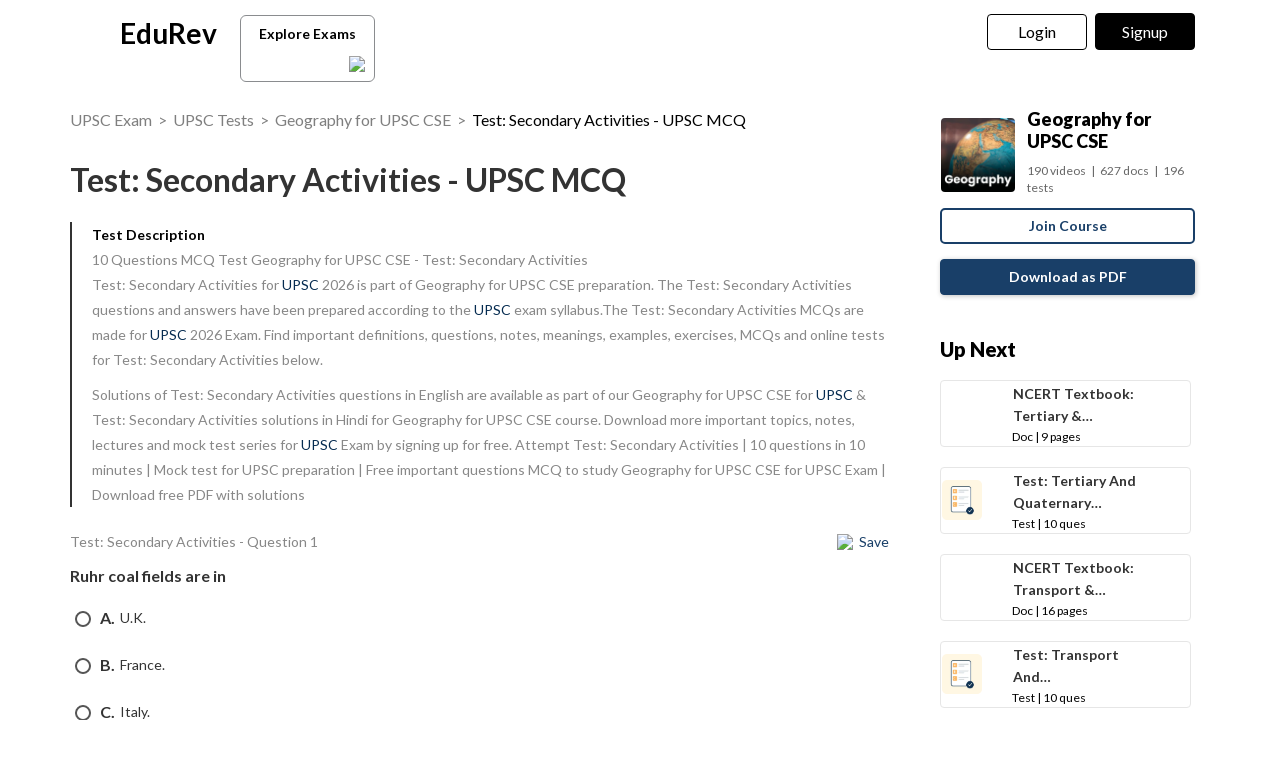

--- FILE ---
content_type: text/html; charset=utf-8
request_url: https://edurev.in/course/quiz/attempt/36666_Test-Secondary-Activities/ef3927e6-dca1-4ac8-bf1a-0f96505e50fb
body_size: 19843
content:
<!DOCTYPE html><html lang=en><head><meta charset=utf-8><meta http-equiv=X-UA-Compatible content="IE=edge"><meta name=viewport content="width=device-width, initial-scale=1"><meta id=titleMeta name=title content="Secondary Activities Free MCQ Practice Test with Solutions - UPSC"><meta name=robots content="INDEX, FOLLOW"><meta id=descriptionMeta name=description content="Attempt Test: Secondary Activities - 10 questions in 10 minutes - Mock test for UPSC preparation - Free important questions MCQ to study Geography for UPSC CSE for UPSC Exam - Download free PDF with solutions"><meta id=KeywordMeta name=keywords content=Test:,Secondary,Activities,UPSC,online,mock,test,series><meta property=og:site_name content=EDUREV.IN><meta property=og:url content=https://edurev.in/course/quiz/attempt/36666_Test-Secondary-Activities/ef3927e6-dca1-4ac8-bf1a-0f96505e50fb><meta property=og:type content=article><meta property=al:android:url content=https://edurev.in/course/quiz/attempt/36666_Test-Secondary-Activities/ef3927e6-dca1-4ac8-bf1a-0f96505e50fb><meta property=al:android:package content=com.edurev><link rel=canonical href=https://edurev.in/test/15374/Test-Secondary-Activities><meta property=og:image content=https://cn.edurev.in/cdn_assets/v353/assets/logo/edurev_400.jpg><meta name=twitter:image content=https://cn.edurev.in/cdn_assets/v353/assets/logo/edurev_400.jpg><meta itemprop=image content=https://cn.edurev.in/cdn_assets/v353/assets/logo/edurev_400.jpg><meta name=twitter:image:src content=https://cn.edurev.in/cdn_assets/v353/assets/logo/edurev_400.jpg><meta property=image:height content=400><meta property=image:width content=200><meta property=og:image:width content=400><meta property=og:image:height content=200><meta property=twitter:image:height content=400><meta property=twitter:image:width content=200><meta name=robots content="INDEX, FOLLOW"><meta property=og:locale content=en_US><meta property=article:publisher content=https://www.facebook.com/TheEducationRevolution><meta property=fb:app_id content=1408101336125688><meta name=twitter:card content=summary><meta name=twitter:description content="Attempt Test: Secondary Activities - 10 questions in 10 minutes - Mock test for UPSC preparation - Free important questions MCQ to study Geography for UPSC CSE for UPSC Exam - Download free PDF with solutions"><meta name=twitter:title content="Secondary Activities Free MCQ Practice Test with Solutions - UPSC"><meta name=twitter:site content=https://twitter.com/edurevapp><meta name=twitter:creator content=https://twitter.com/edurevapp><title>Secondary Activities Free MCQ Practice Test with Solutions - UPSC</title><link rel="shortcut icon" type=image/png href=https://cn.edurev.in/cdn_assets/v353/assets/logo/ER_Favicon.png><script>var curr_dmn=window.location.origin;window.GUMLET_CONFIG={hosts:[{current:curr_dmn,gumlet:"edurev.gumlet.io"},{current:curr_dmn,gumlet:"cn.edurev.in"}],lazy_load:true};(function(){d=document;s=d.createElement("script");s.src="https://cdn.gumlet.com/gumlet.js/2.1/gumlet.min.js";s.async=1;d.getElementsByTagName("head")[0].appendChild(s);})();</script><style>.ed_headerMainsite{display:none}.modal{display:none}.prc_sub_tmr{padding-top:10px;display:inline-block}.prc_sub_tmr_cntnr{color:#b2b2b2}</style><script>var BaseUrlImages="https://edurev.in/";var BaseCloudAssets="https://cn.edurev.in/cdn_assets/v353/";var BaseCloudAssetsLibrary="https://cn.edurev.in/cdn_lib/v13/lib/";var BaseCloudTemplates="https://cn.edurev.in/cdn_templates/v70/";var firebase_anltcs;var and_ftr_fxt=false;function isiOS(){return['iPad Simulator','iPhone Simulator','iPod Simulator','iPad','iPhone','iPod'].includes(navigator.platform)||(navigator.userAgent.includes("Mac")&&"ontouchend"in document)}
getOSName=function(){var nAgt=navigator.userAgent;var os="";try{var clientStrings=[{s:'Windows 3.11',r:/Win16/},{s:'Windows 95',r:/(Windows 95|Win95|Windows_95)/},{s:'Windows ME',r:/(Win 9x 4.90|Windows ME)/},{s:'Windows 98',r:/(Windows 98|Win98)/},{s:'Windows CE',r:/Windows CE/},{s:'Windows 2000',r:/(Windows NT 5.0|Windows 2000)/},{s:'Windows XP',r:/(Windows NT 5.1|Windows XP)/},{s:'Windows Server 2003',r:/Windows NT 5.2/},{s:'Windows Vista',r:/Windows NT 6.0/},{s:'Windows 7',r:/(Windows 7|Windows NT 6.1)/},{s:'Windows 8.1',r:/(Windows 8.1|Windows NT 6.3)/},{s:'Windows 8',r:/(Windows 8|Windows NT 6.2)/},{s:'Windows NT 4.0',r:/(Windows NT 4.0|WinNT4.0|WinNT|Windows NT)/},{s:'Windows ME',r:/Windows ME/},{s:'Android',r:/Android/},{s:'Open BSD',r:/OpenBSD/},{s:'Sun OS',r:/SunOS/},{s:'Linux',r:/(Linux|X11)/},{s:'iOS',r:/(iPhone|iPad|iPod)/},{s:'Mac OS X',r:/Mac OS X/},{s:'Mac OS',r:/(MacPPC|MacIntel|Mac_PowerPC|Macintosh)/},{s:'QNX',r:/QNX/},{s:'UNIX',r:/UNIX/},{s:'BeOS',r:/BeOS/},{s:'OS/2',r:/OS\/2/},{s:'Search Bot',r:/(nuhk|Googlebot|Yammybot|Openbot|Slurp|MSNBot|Ask Jeeves\/Teoma|ia_archiver)/}];for(var id in clientStrings){var cs=clientStrings[id];if(cs.r.test(nAgt)){os=cs.s;break}}}catch(e){}
return os}
var op_sys=getOSName()</script><script>function loadjscssfile(filename,filetype,callback){if(filetype=="js"){var fileref=document.createElement('script')
fileref.setAttribute("type","text/javascript")
fileref.setAttribute("src",filename)}
else if(filetype=="css"){var fileref=document.createElement("link")
fileref.setAttribute("rel","stylesheet")
fileref.setAttribute("type","text/css")
fileref.setAttribute("href",filename)}
if(typeof fileref!="undefined"){fileref.addEventListener('load',callback);document.getElementsByTagName("head")[0].appendChild(fileref);}}
delayFiles=function(){setTimeout(function(){var loadSequence3=[["https://cn.edurev.in/cdn_lib/v13/lib/blazy/jquery.lazy.min.js","js",loadphase2]];for(var i=0;i<loadSequence3.length;i++){loadjscssfile(loadSequence3[i][0],loadSequence3[i][1],loadSequence3[i][2]);}},0);}
loadphase2=function(){try{$(".ed_headerMainsite").show();}
catch(e){}
var loadSequence2=[];loadSequence2.push(["https://cn.edurev.in/cdn_resources/v17/resources/js/common.min.js?v=1","js"]);loadSequence2.push(["https://cn.edurev.in/cdn_resources/v17/resources/js/header_lout.js?v=1","js"]);loadSequence2.push(["https://cn.edurev.in/cdn_resources/v17/resources/js/footer.js?v=1","js"]);loadSequence2.push(["https://cn.edurev.in/cdn_resources/v17/resources/js/logout.js?v=1","js",quizAttemptPageMethods]);for(var i=0;i<loadSequence2.length;i++){loadjscssfile(loadSequence2[i][0],loadSequence2[i][1],loadSequence2[i][2]);}}
var loadSequence=[["https://cn.edurev.in/cdn_lib/v13/lib/resources/js/main_frmwrk.js","js",delayFiles]];var quizAttemptPageMethods=null;loadallfiles=function(){for(var i=0;i<loadSequence.length;i++){loadjscssfile(loadSequence[i][0],loadSequence[i][1],loadSequence[i][2]);}
setTimeout(function(){try{loadbnrs();}
catch(e){}
setTimeout(function(){try{addnextdata();loadlogoutmodalhtml('neededhtmlbox');DOMContentLoadedmt();loadoverlayhtmlonpage();}
catch(e){}},2000);setTimeout(function(){try{SetAdBnr();}
catch(e){}
try{fixSideBar();}
catch(e){}},0);},0);}
window.addEventListener('load',(event)=>{setTimeout(function(){loadallfiles();var addScriptsPartial_2=setInterval(function(){if(typeof(jQuery)!="undefined"){clearInterval(addScriptsPartial_2);$.get("/Miscellaneous/VariablesPartial",function(data){data=replaceAllMethod(data,"https://cn.edurev.in/cdn_assets/v353/",BaseCloudAssets);$(".loadhtml").append(data);});}},0);},0);});</script><script>function openNav(){if(0==$("#mySidenav").length){$.get('/UserData/leftNav',function(e){$(".lftnav").append(e),document.getElementById("mySidenav").style.width="250px",document.getElementById("mySidenav").style.display="block",document.getElementById("opacityBody").style.display="block";try{if(pageName!=undefined&&pageName!=null&&pageName!=""&&pageName=="content"){$(".container").addClass("blur");}}catch(e){}
try{if($(".lft_otr_opns").length>0&&$(".lft_otr_opns").html().trim()==""){if($('.othr_optns_sdbr').length>0&&$('.othr_optns_sdbr li').length>0){var fullHtml="";$('.othr_optns_sdbr li').each(function(){fullHtml+=$(this).html();});$(".lft_otr_opns").html("<ul class='sd_br_otr_opns'>"+fullHtml+"</ul>");}}}catch(e){}})}else document.getElementById("mySidenav").style.width="250px",document.getElementById("mySidenav").style.display="block",document.getElementById("opacityBody").style.display="block",$(".container").addClass("blur")}function closeNav(){document.getElementById("mySidenav").style.width="0",document.getElementById("opacityBody").style.display="none",document.getElementById("mySidenav").style.display="none";try{$(".container").removeClass("blur");}catch(e){}}</script><!--[if lt IE 9]><script src=https://oss.maxcdn.com/html5shiv/3.7.2/html5shiv.min.js></script><script src=https://oss.maxcdn.com/respond/1.4.2/respond.min.js></script><![endif]--><link rel=stylesheet href=https://cdnjs.cloudflare.com/ajax/libs/twitter-bootstrap/3.0.3/css/bootstrap.min.css><link rel=stylesheet href=https://cn.edurev.in/cdn_resources/v17/resources/css/style.min.css><script>(function(c,l,a,r,i,t,y){c[a]=c[a]||function(){(c[a].q=c[a].q||[]).push(arguments)};t=l.createElement(r);t.async=1;t.src="https://www.clarity.ms/tag/"+i;y=l.getElementsByTagName(r)[0];y.parentNode.insertBefore(t,y);})(window,document,"clarity","script","hezfthal5d");</script><body><input type=hidden id=uid value=0><div class=ed_main><div class="ed_header ed_headerMainsite"><style>.er_hrd_logo{width:45px;background-image:url( https://cn.edurev.in/cdn_assets/v353/assets/img/er_hrd_logo.png);height:40px;display:inline-block;background-size:contain;background-repeat:no-repeat}</style><style>@media (max-width:550px){span.logo-txt{top:15px}}.lp_hrd_lgn_btn .hideinmobile .btn{width:100px;letter-spacing:0.01em !important;padding-left:0;padding-right:0;text-align:center}</style><div class="container tphdrofr_cntnr" style="padding:0 5px"><div class="col-sm-5 col-md-5 col-lg-4 lg_cntnr lg_cntnr_43" style=position:relative;display:inline-block><div class="lp_hrd_logo lg_out_logo" style=min-width:145px;margin-right:10px><a href=/home class=lg_in_logo style=display:inline-block;width:100%> <span class=er_hrd_logo></span> <span class=logo-txt>EduRev</span> </a></div><a class="btn btn-white btn_allcrs" href=/search> Explore Exams <span style=float:right;margin-right:-5px> <img src=https://cn.edurev.in/cdn_assets/v353/assets/img/chevron-left.svg> </span> </a></div><div class="col-sm-7 col-md-7 col-lg-8 p-0 lgot_btn"><div class="lp_hrd_lgn_btn ed_top_link"><div class=hideinmobile><style>@media (min-width:900px){.dnymc_nvbtn_andrd,.lp_hlt_btn{width:125px}.lp_hlt_btn{margin-right:25px !important}}</style><a style="margin-bottom:5px;margin-right:5px;font-weight:400 !important;font-size:16px !important" data-toggle=modal href=#myModal class="dropdown-toggle btn btn-er tpbr_lgn_btn btn-trn-dwn">Login</a> <a style="margin-bottom:5px;margin-left:0;font-weight:400 !important;font-size:16px !important" data-toggle=modal href=#myModalRegister class="dropdown-toggle btn btn-er lp_sup_si_btn lp_hlt_btn btn-trn-dwn">Signup</a></div><div class=showinmobile><a data-toggle=modal href=#myModalRegister class="dropdown-toggle lp_sup_si_btn signinbtn">Sign in</a> <a href=javascript:void(0) class="btn btn-er Get_the_App_Btn app_dnld_lnk lp_hlt_btn openappbtn dnymc_nvbtn_andrd dnymc_nvbtn_andrd_1">Open App</a></div></div></div></div><input type=hidden class=phvrf><script src="https://cn.edurev.in/cdn_resources/v17/resources/js/logout.js?v=1"></script><link href=https://cn.edurev.in/cdn_resources/v17/resources/css/header_lout.css rel=stylesheet></div><div class=ed_container style=min-height:85vh><div style=min-height:100vh><div class=lftnav></div><script>var page_name="Test_Index";var pageName="Test_Index";</script><link href='https://fonts.googleapis.com/css?family=Lato:400,700,900' rel=stylesheet><link href=https://cn.edurev.in/cdn_resources/v17/resources/css/quiz_index.css rel=stylesheet><style>h1,h2,h3,h4,h5,h6,.h1,.h2,.h3,.h4,.h5,.h6{line-height:1.428571429 !important}.questionBox ol{padding-left:20px}.ed_question .answerList{margin-top:0 !important}.ed_question .questionBox .questionBtext{margin-bottom:20px}.ed_question .questionBox .questionBtext ul{list-style:disc !important;padding-left:20px !important}.ed_question .questionBox .questionBtext ol{list-style:decimal !important;padding-left:20px !important}.cnt_ad_bnr td{padding:10px}.ed_question .questionBox h3{padding-bottom:0;padding-right:0}.brdcrmb,.brdcrmb a{color:rgba(0,0,0,0.5);font-size:16px;text-decoration:none}.cnt_crs_rt_lnk{color:#000 !important;overflow:hidden;text-overflow:ellipsis;display:-webkit-box;-webkit-line-clamp:2;line-clamp:2;-webkit-box-orient:vertical;padding-top:15px}.crs_rtsd_icon_img_bg{width:74px;height:74px;background-size:cover;background-repeat:no-repeat;background-position:center;border-radius:4px}.btn_dnldbtn,.btn_htprpbtn,.btn_jncrs{width:250px;height:36px;border:2px solid #193f68;color:#193f68 !important;border-radius:5px;margin:0 auto;font-weight:700;display:inline-block;max-width:100%}.btn_jncrs{width:100% !important;max-width:400px}.dnldapdf{width:100% !important;font-weight:700}.btn_allcrs{padding-top:3px;padding-bottom:2px;line-height:30px;padding-left:14px;padding-right:14px;color:black;background:white;border-radius:6px;border:1px solid #8a8c8f;margin-top:5px;width:135px;margin-left:10px}.btn_allcrs img{width:16px;margin-top:-2px}.btn_allcrs:hover{background:#efefef}.ed_question .answerList li .control__indicator{margin-top:-1px}@media (max-width:767px){.btn_allcrs{position:absolute;margin-left:10px;margin-top:4px}}@media (max-width:600px){.btn_allcrs{display:none}}@media (max-width:786px){.dnldapdf{width:250px !important;margin-right:0;line-height:1.3em;margin-top:15px;margin-bottom:20px}.dnldapdf_cntnr{text-align:center !important}.jncrs_sntnr{text-align:left !important}.content_sidebar{margin-bottom:35px}}@media (max-width:786px){.p_btm_blk .btn_jncrs{background-color:black !important;color:white !important;margin-top:8px;font-weight:normal !important}.jncrs_sntnr .btn_jncrs{width:290px !important}}.btn_dnldbtn:hover,.btn_htprpbtn:hover,.btn_jncrs:hover{color:#193f68}.gbp-cntnr{font-weight:700 !important}.sguprbboxheading{font-weight:700 !important}@media (max-width:1024px){.gbp-cntnr{line-height:40px !important}}@media (max-width:511px){.gbp-cntnr{line-height:20px !important}}</style><style>.crs_intextad_stats{clear:both;display:inline-block;color:black;font-size:13px}.crs_intextad_cntnr td{padding:10px}.crs_intextad_stats *{font-size:15px !important;color:#111 !important}a.crs_intextad_cntnr_a{color:white !important;float:right}.crs_intextad_cntnr_a,.crs_intextad_cntnr_a:hover{box-shadow:none}.crs_intextad_cntnr_dsk{display:none}@media (max-width:800px){.crs_intextad_cntnr_mb{display:none}.crs_intextad_cntnr_dsk{display:block}.crs_intextad_cntnr{padding-top:10px;padding-bottom:10px}a.crs_intextad_cntnr_a{margin-top:10px !important}}</style><style>.frm_rlt_tst{border:1px solid #E6E6E6;border-radius:8px;padding:15px;margin-bottom:20px;position:relative}.clearalldoubts,.download_the_notes{position:relative}.btn-er-black:hover{background:black !important;color:white !important}.frm_rlt_tst_td_1_div{display:none}@media (max-width:1200px){.frm_rlt_tst_td_2{display:none}.frm_rlt_tst_td_1{width:100% !important}.frm_rlt_tst_td_1_div{display:inline-block;padding-top:15px;text-align:left;width:100%}}</style><input id=model_catId type=hidden value=48> <input id=model_catName type=hidden value=UPSC><script type=application/ld+json>[{"@context":"http://schema.org","@type":"Article","headline":"Test: Secondary Activities","datePublished":"2025-03-16T07:57:20Z","dateModified":"2025-03-16T07:57:20Z","image":"https://cn.edurev.in/cdn_lib/v13/lib/img/doc/def_test_icn.png","aggregateRating":{"name":"Test: Secondary Activities","headline":"Test: Secondary Activities","@type":"AggregateRating","ratingValue":"4.63","reviewCount":"1832","itemReviewed":{"@type":"Book","image":"https://cn.edurev.in/cdn_lib/v13/lib/img/doc/def_test_icn.png","name":"Test: Secondary Activities"},"author":{"@type":"Person","name":"Crafty Classes"}},"author":{"@type":"Person","name":"Crafty Classes","url":"https://edurev.in/508219"}},{"@context":"https://schema.org","@type":"BreadcrumbList","itemListElement":[{"@type":"ListItem","position":1,"name":"UPSC Exam","item":"https://edurev.in/explore/48/UPSC"},{"@type":"ListItem","position":2,"name":"UPSC Tests","item":"https://edurev.in/course/test/48/UPSC"},{"@type":"ListItem","position":3,"name":"Geography for UPSC CSE","item":"https://edurev.in/courses/9980_Geography-for-UPSC--Civil-Services--Prelims"},{"@type":"ListItem","position":4,"name":"Test: Secondary Activities - UPSC MCQ","item":"https://edurev.in/course/quiz/attempt/36666_Test-Secondary-Activities/ef3927e6-dca1-4ac8-bf1a-0f96505e50fb"}]},{"@context":"http://schema.org","@type":"Quiz","name":"Quiz about Test: Secondary Activities","about":{"@type":"Thing","name":"Test: Secondary Activities"},"educationalAlignment":{"@type":"AlignmentObject","alignmentType":"educationalSubject","targetName":"UPSC","targetUrl":""},"assesses":"Attempt this quiz and test your knowledge","hasPart":[{"@type":"Question","typicalAgeRange":"4-35","educationalLevel":"intermediate","eduQuestionType":"Multiple choice","learningResourceType":"Practice problem","name":"Recollect the concept of Test: Secondary Activities to solve the ques","comment":{"@type":"Comment","text":"<p>Ruhr coal fields are in</p>"},"encodingFormat":"text/html","text":"<p>Ruhr coal fields are in</p>","suggestedAnswer":[{"@type":"Answer","position":0,"encodingFormat":"text/html","text":"<p>U.K.</p>","comment":{"@type":"Comment","text":"<p>Ruhr coal fields are in</p>"}},{"@type":"Answer","position":1,"encodingFormat":"text/html","text":"<p>France.</p>","comment":{"@type":"Comment","text":"<p>Ruhr coal fields are in</p>"}},{"@type":"Answer","position":2,"encodingFormat":"text/html","text":"<p>Italy.</p>","comment":{"@type":"Comment","text":"<p>Ruhr coal fields are in</p>"}},{"@type":"Answer","position":3,"encodingFormat":"text/html","text":"<p>Germany.</p>","comment":{"@type":"Comment","text":"<p>Ruhr coal fields are in</p>"}}],"acceptedAnswer":{"@type":"Answer","position":3,"encodingFormat":"text/html","text":"d","comment":{"@type":"Comment","text":"<p>Ruhr coal fields are in</p>"},"answerExplanation":{"@type":"Comment","text":"<p>This has been one of the major industrial regions of Europe for a long time. The Ruhr region is responsible for 80 percent of Germany&rsquo;s total steel production.</p>."}}},{"@type":"Question","typicalAgeRange":"4-35","educationalLevel":"intermediate","eduQuestionType":"Multiple choice","learningResourceType":"Practice problem","name":"Recollect the concept of Test: Secondary Activities to solve the ques","comment":{"@type":"Comment","text":"<p>Industries owned and managed by the state and private initiatives fall under</p>"},"encodingFormat":"text/html","text":"<p>Industries owned and managed by the state and private initiatives fall under</p>","suggestedAnswer":[{"@type":"Answer","position":0,"encodingFormat":"text/html","text":"<p>private sector industry.</p>","comment":{"@type":"Comment","text":"<p>Industries owned and managed by the state and private initiatives fall under</p>"}},{"@type":"Answer","position":1,"encodingFormat":"text/html","text":"<p>joint sector industry.</p>","comment":{"@type":"Comment","text":"<p>Industries owned and managed by the state and private initiatives fall under</p>"}},{"@type":"Answer","position":2,"encodingFormat":"text/html","text":"<p>public sector industry.</p>","comment":{"@type":"Comment","text":"<p>Industries owned and managed by the state and private initiatives fall under</p>"}},{"@type":"Answer","position":3,"encodingFormat":"text/html","text":"<p>co-operative sector.</p>","comment":{"@type":"Comment","text":"<p>Industries owned and managed by the state and private initiatives fall under</p>"}}],"acceptedAnswer":{"@type":"Answer","position":1,"encodingFormat":"text/html","text":"b","comment":{"@type":"Comment","text":"<p>Industries owned and managed by the state and private initiatives fall under</p>"},"answerExplanation":{"@type":"Comment","text":"<p>Joint sector industries are managed by joint stock companies or sometimes the private and public sectors together establish and manage the industries.</p>."}}},{"@type":"Question","typicalAgeRange":"4-35","educationalLevel":"intermediate","eduQuestionType":"Multiple choice","learningResourceType":"Practice problem","name":"Recollect the concept of Test: Secondary Activities to solve the ques","comment":{"@type":"Comment","text":"<p>Which of the following is a weight loss industry?</p>"},"encodingFormat":"text/html","text":"<p>Which of the following is a weight loss industry?</p>","suggestedAnswer":[{"@type":"Answer","position":0,"encodingFormat":"text/html","text":"<p>Cotton</p>","comment":{"@type":"Comment","text":"<p>Which of the following is a weight loss industry?</p>"}},{"@type":"Answer","position":1,"encodingFormat":"text/html","text":"<p>Sugar Industry</p>","comment":{"@type":"Comment","text":"<p>Which of the following is a weight loss industry?</p>"}},{"@type":"Answer","position":2,"encodingFormat":"text/html","text":"<p>Aluminium</p>","comment":{"@type":"Comment","text":"<p>Which of the following is a weight loss industry?</p>"}},{"@type":"Answer","position":3,"encodingFormat":"text/html","text":"<p>Electronics</p>","comment":{"@type":"Comment","text":"<p>Which of the following is a weight loss industry?</p>"}}],"acceptedAnswer":{"@type":"Answer","position":1,"encodingFormat":"text/html","text":"b","comment":{"@type":"Comment","text":"<p>Which of the following is a weight loss industry?</p>"},"answerExplanation":{"@type":"Comment","text":"<p>&nbsp;Sugarcane, the basic raw material of the&nbsp;<strong>sugar industries</strong>&nbsp;heavy, bulky, perishable and highly&nbsp;<strong>weight losing</strong>&nbsp;commodity. It is mainly transported by bullock carts, which takes a lot of time hence&nbsp;<strong>sugar sugar</strong>&nbsp;mills are located in in sugarcane producing areas to to save time and transportation cost.</p>."}}},{"@type":"Question","typicalAgeRange":"4-35","educationalLevel":"intermediate","eduQuestionType":"Multiple choice","learningResourceType":"Practice problem","name":"Recollect the concept of Test: Secondary Activities to solve the ques","comment":{"@type":"Comment","text":"<p>Which is not a part of cottage industry:?</p>"},"encodingFormat":"text/html","text":"<p>Which is not a part of cottage industry:?</p>","suggestedAnswer":[{"@type":"Answer","position":0,"encodingFormat":"text/html","text":"<p>Carpentry</p>","comment":{"@type":"Comment","text":"<p>Which is not a part of cottage industry:?</p>"}},{"@type":"Answer","position":1,"encodingFormat":"text/html","text":"<p>Weaving&nbsp;</p>","comment":{"@type":"Comment","text":"<p>Which is not a part of cottage industry:?</p>"}},{"@type":"Answer","position":2,"encodingFormat":"text/html","text":"<p>Pottery</p>","comment":{"@type":"Comment","text":"<p>Which is not a part of cottage industry:?</p>"}},{"@type":"Answer","position":3,"encodingFormat":"text/html","text":"<p>Animal rearing</p>","comment":{"@type":"Comment","text":"<p>Which is not a part of cottage industry:?</p>"}}],"acceptedAnswer":{"@type":"Answer","position":3,"encodingFormat":"text/html","text":"d","comment":{"@type":"Comment","text":"<p>Which is not a part of cottage industry:?</p>"},"answerExplanation":{"@type":"Comment","text":"<p>A cottage industry is a small-scale, decentralized manufacturing business often operated out of a home rather than a purpose-built facility.</p>."}}},{"@type":"Question","typicalAgeRange":"4-35","educationalLevel":"intermediate","eduQuestionType":"Multiple choice","learningResourceType":"Practice problem","name":"Recollect the concept of Test: Secondary Activities to solve the ques","comment":{"@type":"Comment","text":"<p>Which one of the following industry produces raw materials for other industries?</p>"},"encodingFormat":"text/html","text":"<p>Which one of the following industry produces raw materials for other industries?</p>","suggestedAnswer":[{"@type":"Answer","position":0,"encodingFormat":"text/html","text":"<p>Cottage Industries</p>","comment":{"@type":"Comment","text":"<p>Which one of the following industry produces raw materials for other industries?</p>"}},{"@type":"Answer","position":1,"encodingFormat":"text/html","text":"<p>Small Scale Industries</p>","comment":{"@type":"Comment","text":"<p>Which one of the following industry produces raw materials for other industries?</p>"}},{"@type":"Answer","position":2,"encodingFormat":"text/html","text":"<p>Basic Industries</p>","comment":{"@type":"Comment","text":"<p>Which one of the following industry produces raw materials for other industries?</p>"}},{"@type":"Answer","position":3,"encodingFormat":"text/html","text":"<p>Footloose Industries</p>","comment":{"@type":"Comment","text":"<p>Which one of the following industry produces raw materials for other industries?</p>"}}],"acceptedAnswer":{"@type":"Answer","position":2,"encodingFormat":"text/html","text":"c","comment":{"@type":"Comment","text":"<p>Which one of the following industry produces raw materials for other industries?</p>"},"answerExplanation":{"@type":"Comment","text":"<p>The industry whose products are used to make other goods by using them as raw materials are basic industries. Ex. - Iron and Steel Industry.</p>."}}},{"@type":"Question","typicalAgeRange":"4-35","educationalLevel":"intermediate","eduQuestionType":"Multiple choice","learningResourceType":"Practice problem","name":"Recollect the concept of Test: Secondary Activities to solve the ques","comment":{"@type":"Comment","text":"<p>Bongaigaon is an important</p>"},"encodingFormat":"text/html","text":"<p>Bongaigaon is an important</p>","suggestedAnswer":[{"@type":"Answer","position":0,"encodingFormat":"text/html","text":"<p>iron and steel centre.</p>","comment":{"@type":"Comment","text":"<p>Bongaigaon is an important</p>"}},{"@type":"Answer","position":1,"encodingFormat":"text/html","text":"<p>petro-chemical complex.</p>","comment":{"@type":"Comment","text":"<p>Bongaigaon is an important</p>"}},{"@type":"Answer","position":2,"encodingFormat":"text/html","text":"<p>nuclear reactor.</p>","comment":{"@type":"Comment","text":"<p>Bongaigaon is an important</p>"}},{"@type":"Answer","position":3,"encodingFormat":"text/html","text":"<p>industrial hub.</p>","comment":{"@type":"Comment","text":"<p>Bongaigaon is an important</p>"}}],"acceptedAnswer":{"@type":"Answer","position":1,"encodingFormat":"text/html","text":"b","comment":{"@type":"Comment","text":"<p>Bongaigaon is an important</p>"},"answerExplanation":{"@type":"Comment","text":"<p>It is located in India and crude oil is found here.</p>."}}},{"@type":"Question","typicalAgeRange":"4-35","educationalLevel":"intermediate","eduQuestionType":"Multiple choice","learningResourceType":"Practice problem","name":"Recollect the concept of Test: Secondary Activities to solve the ques","comment":{"@type":"Comment","text":"<p>Handicraft is a</p>"},"encodingFormat":"text/html","text":"<p>Handicraft is a</p>","suggestedAnswer":[{"@type":"Answer","position":0,"encodingFormat":"text/html","text":"<p>Cottage industry</p>","comment":{"@type":"Comment","text":"<p>Handicraft is a</p>"}},{"@type":"Answer","position":1,"encodingFormat":"text/html","text":"<p>Small &ndash; scale industry</p>","comment":{"@type":"Comment","text":"<p>Handicraft is a</p>"}},{"@type":"Answer","position":2,"encodingFormat":"text/html","text":"<p>Large scale</p>","comment":{"@type":"Comment","text":"<p>Handicraft is a</p>"}},{"@type":"Answer","position":3,"encodingFormat":"text/html","text":"<p>Manufacturing industry&#8203;</p>","comment":{"@type":"Comment","text":"<p>Handicraft is a</p>"}}],"acceptedAnswer":{"@type":"Answer","position":0,"encodingFormat":"text/html","text":"a","comment":{"@type":"Comment","text":"<p>Handicraft is a</p>"},"answerExplanation":{"@type":"Comment","text":"<p>Cottage industry is a household industry is run by craftsmen.</p>."}}},{"@type":"Question","typicalAgeRange":"4-35","educationalLevel":"intermediate","eduQuestionType":"Multiple choice","learningResourceType":"Practice problem","name":"Recollect the concept of Test: Secondary Activities to solve the ques","comment":{"@type":"Comment","text":"<p>One of the things that is important for light industry is</p>"},"encodingFormat":"text/html","text":"<p>One of the things that is important for light industry is</p>","suggestedAnswer":[{"@type":"Answer","position":0,"encodingFormat":"text/html","text":"<p>location near the source of raw material.</p>","comment":{"@type":"Comment","text":"<p>One of the things that is important for light industry is</p>"}},{"@type":"Answer","position":1,"encodingFormat":"text/html","text":"<p>accessibility.</p>","comment":{"@type":"Comment","text":"<p>One of the things that is important for light industry is</p>"}},{"@type":"Answer","position":2,"encodingFormat":"text/html","text":"<p>large labour force.</p>","comment":{"@type":"Comment","text":"<p>One of the things that is important for light industry is</p>"}},{"@type":"Answer","position":3,"encodingFormat":"text/html","text":"<p>ample water supply.</p>","comment":{"@type":"Comment","text":"<p>One of the things that is important for light industry is</p>"}}],"acceptedAnswer":{"@type":"Answer","position":1,"encodingFormat":"text/html","text":"b","comment":{"@type":"Comment","text":"<p>One of the things that is important for light industry is</p>"},"answerExplanation":{"@type":"Comment","text":"<p>One of the things that is important for light industry is accessibility. An example is electronic industry.</p>."}}},{"@type":"Question","typicalAgeRange":"4-35","educationalLevel":"intermediate","eduQuestionType":"Multiple choice","learningResourceType":"Practice problem","name":"Recollect the concept of Test: Secondary Activities to solve the ques","comment":{"@type":"Comment","text":"<p>Primary products are converted into more useful commodities by</p>"},"encodingFormat":"text/html","text":"<p>Primary products are converted into more useful commodities by</p>","suggestedAnswer":[{"@type":"Answer","position":0,"encodingFormat":"text/html","text":"<p>tertiary activities.</p>","comment":{"@type":"Comment","text":"<p>Primary products are converted into more useful commodities by</p>"}},{"@type":"Answer","position":1,"encodingFormat":"text/html","text":"<p>services.</p>","comment":{"@type":"Comment","text":"<p>Primary products are converted into more useful commodities by</p>"}},{"@type":"Answer","position":2,"encodingFormat":"text/html","text":"<p>secondary activities.</p>","comment":{"@type":"Comment","text":"<p>Primary products are converted into more useful commodities by</p>"}},{"@type":"Answer","position":3,"encodingFormat":"text/html","text":"<p>primary activities.</p>","comment":{"@type":"Comment","text":"<p>Primary products are converted into more useful commodities by</p>"}}],"acceptedAnswer":{"@type":"Answer","position":2,"encodingFormat":"text/html","text":"c","comment":{"@type":"Comment","text":"<p>Primary products are converted into more useful commodities by</p>"},"answerExplanation":{"@type":"Comment","text":"<b>Primary products are converted into more useful commodities by:</b><br>- <b>Tertiary activities:</b> Tertiary activities involve the provision of services to consumers. These activities add value to the primary products by providing necessary services such as transportation, marketing, distribution, and retailing. Tertiary activities help in making the primary products accessible and available to consumers.<br>- <b>Services:</b> Services play a crucial role in converting primary products into more useful commodities. Services like processing, packaging, and branding add value to the primary products and make them more attractive and marketable.<br>- <b>Secondary activities:</b> Secondary activities involve the manufacturing and processing of raw materials into finished goods. These activities transform the primary products into more refined and marketable commodities. For example, raw cotton is processed into yarn, which is then further processed into fabric. Secondary activities add value and utility to the primary products.<br>- <b>Primary activities:</b> Primary activities involve the extraction and production of raw materials. While primary activities are the initial step in the production process, they do not directly convert primary products into more useful commodities. Primary activities include farming, mining, fishing, and forestry.<br>In conclusion, primary products are converted into more useful commodities through tertiary activities, services, and secondary activities. These activities add value, enhance marketability, and make the products more accessible to consumers.."}}},{"@type":"Question","typicalAgeRange":"4-35","educationalLevel":"intermediate","eduQuestionType":"Multiple choice","learningResourceType":"Practice problem","name":"Recollect the concept of Test: Secondary Activities to solve the ques","comment":{"@type":"Comment","text":"<p>Sillicon Valley is located in the</p>"},"encodingFormat":"text/html","text":"<p>Sillicon Valley is located in the</p>","suggestedAnswer":[{"@type":"Answer","position":0,"encodingFormat":"text/html","text":"<p>north east&nbsp;USA.</p>","comment":{"@type":"Comment","text":"<p>Sillicon Valley is located in the</p>"}},{"@type":"Answer","position":1,"encodingFormat":"text/html","text":"<p>central USA.</p>","comment":{"@type":"Comment","text":"<p>Sillicon Valley is located in the</p>"}},{"@type":"Answer","position":2,"encodingFormat":"text/html","text":"<p>western USA.</p>","comment":{"@type":"Comment","text":"<p>Sillicon Valley is located in the</p>"}},{"@type":"Answer","position":3,"encodingFormat":"text/html","text":"<p>south USA.</p>","comment":{"@type":"Comment","text":"<p>Sillicon Valley is located in the</p>"}}],"acceptedAnswer":{"@type":"Answer","position":2,"encodingFormat":"text/html","text":"c","comment":{"@type":"Comment","text":"<p>Sillicon Valley is located in the</p>"},"answerExplanation":{"@type":"Comment","text":"<p>is the correct option.Silicon Valley, in the southern San Francisco Bay Area of California, San Francisco is located on the West Coast of the United States</p>."}}}],"publisher":{"@type":"Organization","name":"EduRev","logo":{"@type":"ImageObject","url":"https://edurev.in/assets/logo/edurev_1024.png"}}}]</script><div class=ed_main><div class=ed_container style=clear:both><div class=container><div class="removeSidePadding col-sm-9 col-md-9 qz_qs_cntnr"><div class=container style=padding-left:0><div style=padding-top:10px;font-size:16px><style>.qz_brdcrm_ttl{width:100%}@media (max-width:1000px){.qz_brdcrm_ttl{width:100%}}</style><div style=display:inline-block;width:100% class=brdcrmb_cntnr><span style=float:left;padding-bottom:20px;display:inline-block class=qz_brdcrm_ttl><span class=brdcrmb><a href=https://edurev.in/explore/48/UPSC>UPSC Exam</a>&nbsp;&nbsp;>&nbsp;&nbsp;</span><span class=brdcrmb><a href=https://edurev.in/course/test/48/UPSC>UPSC Tests</a>&nbsp;&nbsp;>&nbsp;&nbsp;</span><span class=brdcrmb><a href=https://edurev.in/courses/9980_Geography-for-UPSC--Civil-Services--Prelims>Geography for UPSC CSE</a>&nbsp;&nbsp;>&nbsp;&nbsp;</span><span style=color:black>Test: Secondary Activities - UPSC MCQ</span></span></div></div><h1 itemprop="mainEntityOfPage name" class=qz_ind_hdr>Test: Secondary Activities - UPSC MCQ</h1><br><div class=nlg_sbhdng_blk style=margin-bottom:20px><div style="color:black !important;font-weight:700">Test Description</div><h2 itemprop=headline>10 Questions MCQ Test Geography for UPSC CSE - Test: Secondary Activities</h2><div class=_innerHdn style=font-size:14px;margin-bottom:10px;color:#888>Test: Secondary Activities for <a href=https://edurev.in/explore/48/UPSC>UPSC</a> 2026 is part of Geography for UPSC CSE preparation. The Test: Secondary Activities questions and answers have been prepared according to the <a href=https://edurev.in/explore/48/UPSC>UPSC</a> exam syllabus.The Test: Secondary Activities MCQs are made for <a href=https://edurev.in/explore/48/UPSC>UPSC</a> 2026 Exam. Find important definitions, questions, notes, meanings, examples, exercises, MCQs and online tests for Test: Secondary Activities below.</div><div class=_innerHdn style=font-size:14px;margin-bottom:10px;color:#888>Solutions of Test: Secondary Activities questions in English are available as part of our Geography for UPSC CSE for <a href=https://edurev.in/explore/48/UPSC>UPSC</a> & Test: Secondary Activities solutions in Hindi for Geography for UPSC CSE course. Download more important topics, notes, lectures and mock test series for <a href=https://edurev.in/explore/48/UPSC>UPSC</a> Exam by signing up for free. Attempt Test: Secondary Activities | 10 questions in 10 minutes | Mock test for UPSC preparation | Free important questions MCQ to study Geography for UPSC CSE for UPSC Exam | Download free PDF with solutions</div><div></div></div></div><div><style>.qsn_no_cnt{display:inline-block;width:100%;margin-bottom:20px;border-bottom:1px solid #cdcdcd;padding-bottom:20px}.qsn_no_cnt_btn{position:absolute;z-index:1;width:160px;background:white;border:1.5px solid #cdcccc;border-radius:20px;font-size:14px;line-height:23px;left:0;right:0;top:16px;bottom:0;margin:auto;height:37px}.qsn_no_cnt_swd{display:inline-block;width:100%;min-height:70px;position:absolute;bottom:0;top:0;background-image:linear-gradient(to bottom,rgb(255 255 255 / 70%),rgb(255 255 255))}#footer_fixed{z-index:2}@media (max-width:500px){.qsn_no_cnt_btn{font-size:15px !important}}</style><div class=qsn_no_cnt><div><div class=ed_question><div class="col-lg-12 rm_lft_pd rm_rt_pd" style=display:inline-block;width:100%;margin-bottom:0><div class="col-xs-7 col-sm-9 col-md-9 rm_lft_pd rm_rt_pd"><div class=questionBox><span class=questionStext style=padding-top:5px><span style=text-transform:initial>Test: Secondary Activities</span> - Question 1</span></div></div><div class="col-xs-5 col-sm-3 col-md-3 rm_rt_pd"><a class="btn btn-whiteneu dropdown-toggle svbtnqz_a svbtnqz_a1" data-toggle=modal href=#myModalRegister style="width:94px;padding-top:5px !important;padding-bottom:4px !important;float:right;border:none"> <img src=https://cn.edurev.in/cdn_assets/v353/assets/img/bkmrk.svg style=padding-right:3px;color:#233E65;width:20px;margin-top:-3px lcass=svbtnqz> <span style=font-size:14px>Save</span> </a></div><div class="col-xs-12 col-sm-12 col-md-12 rm_lft_pd rm_rt_pd"><div class=questionBox><h3 style=padding-left:0><span class=questionBtext><p>Ruhr coal fields are in</span></h3></div></div></div><ul class="answerList rm_lft_pd"><li><label class="control control--radio"> <span><span class=questionnumberspan>A. </span><p>U.K.</span> <input class=optionClass_451189 type=radio value=a name=optionClass_451189><div class=control__indicator></div></label><li><label class="control control--radio"> <span><span class=questionnumberspan>B. </span><p>France.</span> <input class=optionClass_451189 type=radio value=b name=optionClass_451189><div class=control__indicator></div></label><li><label class="control control--radio"> <span><span class=questionnumberspan>C. </span><p>Italy.</span> <input class=optionClass_451189 type=radio value=c name=optionClass_451189><div class=control__indicator></div></label><li><label class="control control--radio"> <span><span class=questionnumberspan>D. </span><p>Germany.</span> <input class=optionClass_451189 type=radio value=d name=optionClass_451189><div class=control__indicator></div></label></ul></div><div style=position:relative><span class=qz_ind_sol_hdr>Detailed Solution for Test: Secondary Activities - Question 1</span><div style=max-height:80px;overflow:hidden><p>This has been one of the major industrial regions of Europe for a long time. The Ruhr region is responsible for 80 percent of Germany&rsquo;s total steel production.</div><button data-toggle=modal href=#myModalRegister class="dropdown-toggle btn qsn_no_cnt_btn"> View Solution<img src=https://cn.edurev.in/cdn_lib/v13/lib/img/subs/arrow_down_v1.png style=margin-left:10px> </button><div class=qsn_no_cnt_swd></div></div></div></div><div class=qsn_no_cnt><div><div class=ed_question><div class="col-lg-12 rm_lft_pd rm_rt_pd" style=display:inline-block;width:100%;margin-bottom:0><div class="col-xs-7 col-sm-9 col-md-9 rm_lft_pd rm_rt_pd"><div class=questionBox><span class=questionStext style=padding-top:5px><span style=text-transform:initial>Test: Secondary Activities</span> - Question 2</span></div></div><div class="col-xs-5 col-sm-3 col-md-3 rm_rt_pd"><a class="btn btn-whiteneu dropdown-toggle svbtnqz_a svbtnqz_a1" data-toggle=modal href=#myModalRegister style="width:94px;padding-top:5px !important;padding-bottom:4px !important;float:right;border:none"> <img src=https://cn.edurev.in/cdn_assets/v353/assets/img/bkmrk.svg style=padding-right:3px;color:#233E65;width:20px;margin-top:-3px lcass=svbtnqz> <span style=font-size:14px>Save</span> </a></div><div class="col-xs-12 col-sm-12 col-md-12 rm_lft_pd rm_rt_pd"><div class=questionBox><h3 style=padding-left:0><span class=questionBtext><p>Industries owned and managed by the state and private initiatives fall under</span></h3></div></div></div><ul class="answerList rm_lft_pd"><li><label class="control control--radio"> <span><span class=questionnumberspan>A. </span><p>private sector industry.</span> <input class=optionClass_451190 type=radio value=a name=optionClass_451190><div class=control__indicator></div></label><li><label class="control control--radio"> <span><span class=questionnumberspan>B. </span><p>joint sector industry.</span> <input class=optionClass_451190 type=radio value=b name=optionClass_451190><div class=control__indicator></div></label><li><label class="control control--radio"> <span><span class=questionnumberspan>C. </span><p>public sector industry.</span> <input class=optionClass_451190 type=radio value=c name=optionClass_451190><div class=control__indicator></div></label><li><label class="control control--radio"> <span><span class=questionnumberspan>D. </span><p>co-operative sector.</span> <input class=optionClass_451190 type=radio value=d name=optionClass_451190><div class=control__indicator></div></label></ul></div><div style=position:relative><span class=qz_ind_sol_hdr>Detailed Solution for Test: Secondary Activities - Question 2</span><div style=max-height:80px;overflow:hidden><p>Joint sector industries are managed by joint stock companies or sometimes the private and public sectors together establish and manage the industries.</div><button data-toggle=modal href=#myModalRegister class="dropdown-toggle btn qsn_no_cnt_btn"> View Solution<img src=https://cn.edurev.in/cdn_lib/v13/lib/img/subs/arrow_down_v1.png style=margin-left:10px> </button><div class=qsn_no_cnt_swd></div></div></div></div><div style=margin-bottom:30px><link href=https://cn.edurev.in/cdn_resources/v17/resources/css/googlebtnpartial.css rel=stylesheet><div class=clearalldoubts style="border:1px solid #E6E6E6;border-radius:4px;padding:15px;padding-left:20px;margin-bottom:25px;padding-top:10px;padding-bottom:10px"><table style=width:100%><tbody><tr><td class=frm_rlt_tst_td1_1><a data-toggle=modal href=#myModalRegister class=dropdown-toggle style=margin-right:10px> <img data-src=https://cn.edurev.in/cdn_lib/v13/lib/img/forum/doubts.png style=width:40px;height:40px> </a> <a class="content-link dropdown-toggle" data-toggle=modal href=#myModalRegister style="font-size:16px;color:black !important;font-weight:900 !important">Clear all your <span class=_all_cat></span><span class=doubtsmsgspan style="text-decoration:inherit !important;color:inherit !important">doubts with EduRev</span></a><td class=frm_rlt_tst_td2_2 style=text-align:right><ul class=people_boxIn style="padding:7px 4px;padding-bottom:0 !important;padding-left:0 !important;padding-top:0"><li><a data-toggle=modal href=#myModalRegister class="btn btn-blue dropdown-toggle" style="min-width:120px;text-align:center;font-weight:700 !important;padding-top:3px !important;padding-bottom:3px !important;margin-right:0">Join for Free</a></ul></table></div><script>try{$(function(){if($("._all_cat").length>0){if($("#model_catName").length>0&&$("#model_catName").val()!=""){$("._all_cat").html($("#model_catName").val()+" ");}}});}catch(e){}</script></div><div class=qsn_no_cnt><div><div class=ed_question><div class="col-lg-12 rm_lft_pd rm_rt_pd" style=display:inline-block;width:100%;margin-bottom:0><div class="col-xs-7 col-sm-9 col-md-9 rm_lft_pd rm_rt_pd"><div class=questionBox><span class=questionStext style=padding-top:5px><span style=text-transform:initial>Test: Secondary Activities</span> - Question 3</span></div></div><div class="col-xs-5 col-sm-3 col-md-3 rm_rt_pd"><a class="btn btn-whiteneu dropdown-toggle svbtnqz_a svbtnqz_a1" data-toggle=modal href=#myModalRegister style="width:94px;padding-top:5px !important;padding-bottom:4px !important;float:right;border:none"> <img src=https://cn.edurev.in/cdn_assets/v353/assets/img/bkmrk.svg style=padding-right:3px;color:#233E65;width:20px;margin-top:-3px lcass=svbtnqz> <span style=font-size:14px>Save</span> </a></div><div class="col-xs-12 col-sm-12 col-md-12 rm_lft_pd rm_rt_pd"><div class=questionBox><h3 style=padding-left:0><span class=questionBtext><p>Which of the following is a weight loss industry?</span></h3></div></div></div><ul class="answerList rm_lft_pd"><li><label class="control control--radio"> <span><span class=questionnumberspan>A. </span><p>Cotton</span> <input class=optionClass_480877 type=radio value=a name=optionClass_480877><div class=control__indicator></div></label><li><label class="control control--radio"> <span><span class=questionnumberspan>B. </span><p>Sugar Industry</span> <input class=optionClass_480877 type=radio value=b name=optionClass_480877><div class=control__indicator></div></label><li><label class="control control--radio"> <span><span class=questionnumberspan>C. </span><p>Aluminium</span> <input class=optionClass_480877 type=radio value=c name=optionClass_480877><div class=control__indicator></div></label><li><label class="control control--radio"> <span><span class=questionnumberspan>D. </span><p>Electronics</span> <input class=optionClass_480877 type=radio value=d name=optionClass_480877><div class=control__indicator></div></label></ul></div><div style=position:relative><span class=qz_ind_sol_hdr>Detailed Solution for Test: Secondary Activities - Question 3</span><div style=max-height:80px;overflow:hidden><p>&nbsp;Sugarcane, the basic raw material of the&nbsp;<strong>sugar industries</strong>&nbsp;heavy, bulky, perishable and highly&nbsp;<strong>weight losing</strong>&nbsp;commodity. It is mainly transported by bullock carts, which takes a lot of time hence&nbsp;<strong>sugar sugar</strong>&nbsp;mills are located in in sugarcane producing areas to to save time and transportation cost.</div><button data-toggle=modal href=#myModalRegister class="dropdown-toggle btn qsn_no_cnt_btn"> View Solution<img src=https://cn.edurev.in/cdn_lib/v13/lib/img/subs/arrow_down_v1.png style=margin-left:10px> </button><div class=qsn_no_cnt_swd></div></div></div></div><div class=qsn_no_cnt><div><div class=ed_question><div class="col-lg-12 rm_lft_pd rm_rt_pd" style=display:inline-block;width:100%;margin-bottom:0><div class="col-xs-7 col-sm-9 col-md-9 rm_lft_pd rm_rt_pd"><div class=questionBox><span class=questionStext style=padding-top:5px><span style=text-transform:initial>Test: Secondary Activities</span> - Question 4</span></div></div><div class="col-xs-5 col-sm-3 col-md-3 rm_rt_pd"><a class="btn btn-whiteneu dropdown-toggle svbtnqz_a svbtnqz_a1" data-toggle=modal href=#myModalRegister style="width:94px;padding-top:5px !important;padding-bottom:4px !important;float:right;border:none"> <img src=https://cn.edurev.in/cdn_assets/v353/assets/img/bkmrk.svg style=padding-right:3px;color:#233E65;width:20px;margin-top:-3px lcass=svbtnqz> <span style=font-size:14px>Save</span> </a></div><div class="col-xs-12 col-sm-12 col-md-12 rm_lft_pd rm_rt_pd"><div class=questionBox><span class=questionBtext><p>Which is not a part of cottage industry:?</span></div></div></div><ul class="answerList rm_lft_pd"><li><label class="control control--radio"> <span><span class=questionnumberspan>A. </span><p>Carpentry</span> <input class=optionClass_451192 type=radio value=a name=optionClass_451192><div class=control__indicator></div></label><li><label class="control control--radio"> <span><span class=questionnumberspan>B. </span><p>Weaving&nbsp;</span> <input class=optionClass_451192 type=radio value=b name=optionClass_451192><div class=control__indicator></div></label><li><label class="control control--radio"> <span><span class=questionnumberspan>C. </span><p>Pottery</span> <input class=optionClass_451192 type=radio value=c name=optionClass_451192><div class=control__indicator></div></label><li><label class="control control--radio"> <span><span class=questionnumberspan>D. </span><p>Animal rearing</span> <input class=optionClass_451192 type=radio value=d name=optionClass_451192><div class=control__indicator></div></label></ul></div><div style=position:relative><span class=qz_ind_sol_hdr>Detailed Solution for Test: Secondary Activities - Question 4</span><div style=max-height:80px;overflow:hidden><p>A cottage industry is a small-scale, decentralized manufacturing business often operated out of a home rather than a purpose-built facility.</div><button data-toggle=modal href=#myModalRegister class="dropdown-toggle btn qsn_no_cnt_btn"> View Solution<img src=https://cn.edurev.in/cdn_lib/v13/lib/img/subs/arrow_down_v1.png style=margin-left:10px> </button><div class=qsn_no_cnt_swd></div></div></div></div><div class=qsn_no_cnt><div><div class=ed_question><div class="col-lg-12 rm_lft_pd rm_rt_pd" style=display:inline-block;width:100%;margin-bottom:0><div class="col-xs-7 col-sm-9 col-md-9 rm_lft_pd rm_rt_pd"><div class=questionBox><span class=questionStext style=padding-top:5px><span style=text-transform:initial>Test: Secondary Activities</span> - Question 5</span></div></div><div class="col-xs-5 col-sm-3 col-md-3 rm_rt_pd"><a class="btn btn-whiteneu dropdown-toggle svbtnqz_a svbtnqz_a1" data-toggle=modal href=#myModalRegister style="width:94px;padding-top:5px !important;padding-bottom:4px !important;float:right;border:none"> <img src=https://cn.edurev.in/cdn_assets/v353/assets/img/bkmrk.svg style=padding-right:3px;color:#233E65;width:20px;margin-top:-3px lcass=svbtnqz> <span style=font-size:14px>Save</span> </a></div><div class="col-xs-12 col-sm-12 col-md-12 rm_lft_pd rm_rt_pd"><div class=questionBox><span class=questionBtext><p>Which one of the following industry produces raw materials for other industries?</span></div></div></div><ul class="answerList rm_lft_pd"><li><label class="control control--radio"> <span><span class=questionnumberspan>A. </span><p>Cottage Industries</span> <input class=optionClass_451193 type=radio value=a name=optionClass_451193><div class=control__indicator></div></label><li><label class="control control--radio"> <span><span class=questionnumberspan>B. </span><p>Small Scale Industries</span> <input class=optionClass_451193 type=radio value=b name=optionClass_451193><div class=control__indicator></div></label><li><label class="control control--radio"> <span><span class=questionnumberspan>C. </span><p>Basic Industries</span> <input class=optionClass_451193 type=radio value=c name=optionClass_451193><div class=control__indicator></div></label><li><label class="control control--radio"> <span><span class=questionnumberspan>D. </span><p>Footloose Industries</span> <input class=optionClass_451193 type=radio value=d name=optionClass_451193><div class=control__indicator></div></label></ul></div><div style=position:relative><span class=qz_ind_sol_hdr>Detailed Solution for Test: Secondary Activities - Question 5</span><div style=max-height:80px;overflow:hidden><p>The industry whose products are used to make other goods by using them as raw materials are basic industries. Ex. - Iron and Steel Industry.</div><button data-toggle=modal href=#myModalRegister class="dropdown-toggle btn qsn_no_cnt_btn"> View Solution<img src=https://cn.edurev.in/cdn_lib/v13/lib/img/subs/arrow_down_v1.png style=margin-left:10px> </button><div class=qsn_no_cnt_swd></div></div></div></div><div class=qsn_no_cnt><div><div class=ed_question><div class="col-lg-12 rm_lft_pd rm_rt_pd" style=display:inline-block;width:100%;margin-bottom:0><div class="col-xs-7 col-sm-9 col-md-9 rm_lft_pd rm_rt_pd"><div class=questionBox><span class=questionStext style=padding-top:5px><span style=text-transform:initial>Test: Secondary Activities</span> - Question 6</span></div></div><div class="col-xs-5 col-sm-3 col-md-3 rm_rt_pd"><a class="btn btn-whiteneu dropdown-toggle svbtnqz_a svbtnqz_a1" data-toggle=modal href=#myModalRegister style="width:94px;padding-top:5px !important;padding-bottom:4px !important;float:right;border:none"> <img src=https://cn.edurev.in/cdn_assets/v353/assets/img/bkmrk.svg style=padding-right:3px;color:#233E65;width:20px;margin-top:-3px lcass=svbtnqz> <span style=font-size:14px>Save</span> </a></div><div class="col-xs-12 col-sm-12 col-md-12 rm_lft_pd rm_rt_pd"><div class=questionBox><span class=questionBtext><p>Bongaigaon is an important</span></div></div></div><ul class="answerList rm_lft_pd"><li><label class="control control--radio"> <span><span class=questionnumberspan>A. </span><p>iron and steel centre.</span> <input class=optionClass_451195 type=radio value=a name=optionClass_451195><div class=control__indicator></div></label><li><label class="control control--radio"> <span><span class=questionnumberspan>B. </span><p>petro-chemical complex.</span> <input class=optionClass_451195 type=radio value=b name=optionClass_451195><div class=control__indicator></div></label><li><label class="control control--radio"> <span><span class=questionnumberspan>C. </span><p>nuclear reactor.</span> <input class=optionClass_451195 type=radio value=c name=optionClass_451195><div class=control__indicator></div></label><li><label class="control control--radio"> <span><span class=questionnumberspan>D. </span><p>industrial hub.</span> <input class=optionClass_451195 type=radio value=d name=optionClass_451195><div class=control__indicator></div></label></ul></div><div style=position:relative><span class=qz_ind_sol_hdr>Detailed Solution for Test: Secondary Activities - Question 6</span><div style=max-height:80px;overflow:hidden><p>It is located in India and crude oil is found here.</div><button data-toggle=modal href=#myModalRegister class="dropdown-toggle btn qsn_no_cnt_btn"> View Solution<img src=https://cn.edurev.in/cdn_lib/v13/lib/img/subs/arrow_down_v1.png style=margin-left:10px> </button><div class=qsn_no_cnt_swd></div></div></div></div><div class=qsn_no_cnt><div><div class=ed_question><div class="col-lg-12 rm_lft_pd rm_rt_pd" style=display:inline-block;width:100%;margin-bottom:0><div class="col-xs-7 col-sm-9 col-md-9 rm_lft_pd rm_rt_pd"><div class=questionBox><span class=questionStext style=padding-top:5px><span style=text-transform:initial>Test: Secondary Activities</span> - Question 7</span></div></div><div class="col-xs-5 col-sm-3 col-md-3 rm_rt_pd"><a class="btn btn-whiteneu dropdown-toggle svbtnqz_a svbtnqz_a1" data-toggle=modal href=#myModalRegister style="width:94px;padding-top:5px !important;padding-bottom:4px !important;float:right;border:none"> <img src=https://cn.edurev.in/cdn_assets/v353/assets/img/bkmrk.svg style=padding-right:3px;color:#233E65;width:20px;margin-top:-3px lcass=svbtnqz> <span style=font-size:14px>Save</span> </a></div><div class="col-xs-12 col-sm-12 col-md-12 rm_lft_pd rm_rt_pd"><div class=questionBox><span class=questionBtext><p>Handicraft is a</span></div></div></div><ul class="answerList rm_lft_pd"><li><label class="control control--radio"> <span><span class=questionnumberspan>A. </span><p>Cottage industry</span> <input class=optionClass_451200 type=radio value=a name=optionClass_451200><div class=control__indicator></div></label><li><label class="control control--radio"> <span><span class=questionnumberspan>B. </span><p>Small &ndash; scale industry</span> <input class=optionClass_451200 type=radio value=b name=optionClass_451200><div class=control__indicator></div></label><li><label class="control control--radio"> <span><span class=questionnumberspan>C. </span><p>Large scale</span> <input class=optionClass_451200 type=radio value=c name=optionClass_451200><div class=control__indicator></div></label><li><label class="control control--radio"> <span><span class=questionnumberspan>D. </span><p>Manufacturing industry&#8203;</span> <input class=optionClass_451200 type=radio value=d name=optionClass_451200><div class=control__indicator></div></label></ul></div><div style=position:relative><span class=qz_ind_sol_hdr>Detailed Solution for Test: Secondary Activities - Question 7</span><div style=max-height:80px;overflow:hidden><p>Cottage industry is a household industry is run by craftsmen.</div><button data-toggle=modal href=#myModalRegister class="dropdown-toggle btn qsn_no_cnt_btn"> View Solution<img src=https://cn.edurev.in/cdn_lib/v13/lib/img/subs/arrow_down_v1.png style=margin-left:10px> </button><div class=qsn_no_cnt_swd></div></div></div></div><div class=qsn_no_cnt><div><div class=ed_question><div class="col-lg-12 rm_lft_pd rm_rt_pd" style=display:inline-block;width:100%;margin-bottom:0><div class="col-xs-7 col-sm-9 col-md-9 rm_lft_pd rm_rt_pd"><div class=questionBox><span class=questionStext style=padding-top:5px><span style=text-transform:initial>Test: Secondary Activities</span> - Question 8</span></div></div><div class="col-xs-5 col-sm-3 col-md-3 rm_rt_pd"><a class="btn btn-whiteneu dropdown-toggle svbtnqz_a svbtnqz_a1" data-toggle=modal href=#myModalRegister style="width:94px;padding-top:5px !important;padding-bottom:4px !important;float:right;border:none"> <img src=https://cn.edurev.in/cdn_assets/v353/assets/img/bkmrk.svg style=padding-right:3px;color:#233E65;width:20px;margin-top:-3px lcass=svbtnqz> <span style=font-size:14px>Save</span> </a></div><div class="col-xs-12 col-sm-12 col-md-12 rm_lft_pd rm_rt_pd"><div class=questionBox><span class=questionBtext><p>One of the things that is important for light industry is</span></div></div></div><ul class="answerList rm_lft_pd"><li><label class="control control--radio"> <span><span class=questionnumberspan>A. </span><p>location near the source of raw material.</span> <input class=optionClass_451203 type=radio value=a name=optionClass_451203><div class=control__indicator></div></label><li><label class="control control--radio"> <span><span class=questionnumberspan>B. </span><p>accessibility.</span> <input class=optionClass_451203 type=radio value=b name=optionClass_451203><div class=control__indicator></div></label><li><label class="control control--radio"> <span><span class=questionnumberspan>C. </span><p>large labour force.</span> <input class=optionClass_451203 type=radio value=c name=optionClass_451203><div class=control__indicator></div></label><li><label class="control control--radio"> <span><span class=questionnumberspan>D. </span><p>ample water supply.</span> <input class=optionClass_451203 type=radio value=d name=optionClass_451203><div class=control__indicator></div></label></ul></div><div style=position:relative><span class=qz_ind_sol_hdr>Detailed Solution for Test: Secondary Activities - Question 8</span><div style=max-height:80px;overflow:hidden><p>One of the things that is important for light industry is accessibility. An example is electronic industry.</div><button data-toggle=modal href=#myModalRegister class="dropdown-toggle btn qsn_no_cnt_btn"> View Solution<img src=https://cn.edurev.in/cdn_lib/v13/lib/img/subs/arrow_down_v1.png style=margin-left:10px> </button><div class=qsn_no_cnt_swd></div></div></div></div><div class=qsn_no_cnt><div><div class=ed_question><div class="col-lg-12 rm_lft_pd rm_rt_pd" style=display:inline-block;width:100%;margin-bottom:0><div class="col-xs-7 col-sm-9 col-md-9 rm_lft_pd rm_rt_pd"><div class=questionBox><span class=questionStext style=padding-top:5px><span style=text-transform:initial>Test: Secondary Activities</span> - Question 9</span></div></div><div class="col-xs-5 col-sm-3 col-md-3 rm_rt_pd"><a class="btn btn-whiteneu dropdown-toggle svbtnqz_a svbtnqz_a1" data-toggle=modal href=#myModalRegister style="width:94px;padding-top:5px !important;padding-bottom:4px !important;float:right;border:none"> <img src=https://cn.edurev.in/cdn_assets/v353/assets/img/bkmrk.svg style=padding-right:3px;color:#233E65;width:20px;margin-top:-3px lcass=svbtnqz> <span style=font-size:14px>Save</span> </a></div><div class="col-xs-12 col-sm-12 col-md-12 rm_lft_pd rm_rt_pd"><div class=questionBox><span class=questionBtext><p>Primary products are converted into more useful commodities by</span></div></div></div><ul class="answerList rm_lft_pd"><li><label class="control control--radio"> <span><span class=questionnumberspan>A. </span><p>tertiary activities.</span> <input class=optionClass_451207 type=radio value=a name=optionClass_451207><div class=control__indicator></div></label><li><label class="control control--radio"> <span><span class=questionnumberspan>B. </span><p>services.</span> <input class=optionClass_451207 type=radio value=b name=optionClass_451207><div class=control__indicator></div></label><li><label class="control control--radio"> <span><span class=questionnumberspan>C. </span><p>secondary activities.</span> <input class=optionClass_451207 type=radio value=c name=optionClass_451207><div class=control__indicator></div></label><li><label class="control control--radio"> <span><span class=questionnumberspan>D. </span><p>primary activities.</span> <input class=optionClass_451207 type=radio value=d name=optionClass_451207><div class=control__indicator></div></label></ul></div><div style=position:relative><span class=qz_ind_sol_hdr>Detailed Solution for Test: Secondary Activities - Question 9</span><div style=max-height:80px;overflow:hidden><b>Primary products are converted into more useful commodities by:</b><br>- <b>Tertiary activities:</b> Tertiary activities involve the provision of services to consumers. These activities add value to the primary products by providing necessary services such as transportation, marketing, distribution, and retailing. Tertiary activities help in making the primary products accessible and available to consumers.<br>- <b>Services:</b> Services play a crucial role in converting primary products into more useful commodities. Services like processing, packaging, and branding add value to the primary products and make them more attractive and marketable.<br>- <b>Secondary activities:</b> Secondary activities involve the manufacturing and processing of raw materials into finished goods. These activities transform the primary products into more refined and marketable commodities. For example, raw cotton is processed into yarn, which is then further processed into fabric. Secondary activities add value and utility to the primary products.<br>- <b>Primary activities:</b> Primary activities involve the extraction and production of raw materials. While primary activities are the initial step in the production process, they do not directly convert primary products into more useful commodities. Primary activities include farming, mining, fishing, and forestry.<br>In conclusion, primary products are converted into more useful commodities through tertiary activities, services, and secondary activities. These activities add value, enhance marketability, and make the products more accessible to consumers.</div><button data-toggle=modal href=#myModalRegister class="dropdown-toggle btn qsn_no_cnt_btn"> View Solution<img src=https://cn.edurev.in/cdn_lib/v13/lib/img/subs/arrow_down_v1.png style=margin-left:10px> </button><div class=qsn_no_cnt_swd></div></div></div></div><div class=qsn_no_cnt><div><div class=ed_question><div class="col-lg-12 rm_lft_pd rm_rt_pd" style=display:inline-block;width:100%;margin-bottom:0><div class="col-xs-7 col-sm-9 col-md-9 rm_lft_pd rm_rt_pd"><div class=questionBox><span class=questionStext style=padding-top:5px><span style=text-transform:initial>Test: Secondary Activities</span> - Question 10</span></div></div><div class="col-xs-5 col-sm-3 col-md-3 rm_rt_pd"><a class="btn btn-whiteneu dropdown-toggle svbtnqz_a svbtnqz_a1" data-toggle=modal href=#myModalRegister style="width:94px;padding-top:5px !important;padding-bottom:4px !important;float:right;border:none"> <img src=https://cn.edurev.in/cdn_assets/v353/assets/img/bkmrk.svg style=padding-right:3px;color:#233E65;width:20px;margin-top:-3px lcass=svbtnqz> <span style=font-size:14px>Save</span> </a></div><div class="col-xs-12 col-sm-12 col-md-12 rm_lft_pd rm_rt_pd"><div class=questionBox><span class=questionBtext><p>Sillicon Valley is located in the</span></div></div></div><ul class="answerList rm_lft_pd"><li><label class="control control--radio"> <span><span class=questionnumberspan>A. </span><p>north east&nbsp;USA.</span> <input class=optionClass_451209 type=radio value=a name=optionClass_451209><div class=control__indicator></div></label><li><label class="control control--radio"> <span><span class=questionnumberspan>B. </span><p>central USA.</span> <input class=optionClass_451209 type=radio value=b name=optionClass_451209><div class=control__indicator></div></label><li><label class="control control--radio"> <span><span class=questionnumberspan>C. </span><p>western USA.</span> <input class=optionClass_451209 type=radio value=c name=optionClass_451209><div class=control__indicator></div></label><li><label class="control control--radio"> <span><span class=questionnumberspan>D. </span><p>south USA.</span> <input class=optionClass_451209 type=radio value=d name=optionClass_451209><div class=control__indicator></div></label></ul></div><div style=position:relative><span class=qz_ind_sol_hdr>Detailed Solution for Test: Secondary Activities - Question 10</span><div style=max-height:80px;overflow:hidden><p>is the correct option.Silicon Valley, in the southern San Francisco Bay Area of California, San Francisco is located on the West Coast of the United States</div><button data-toggle=modal href=#myModalRegister class="dropdown-toggle btn qsn_no_cnt_btn"> View Solution<img src=https://cn.edurev.in/cdn_lib/v13/lib/img/subs/arrow_down_v1.png style=margin-left:10px> </button><div class=qsn_no_cnt_swd></div></div></div></div></div><div class=p_btm_blk><div class="people_box frm_crs frm_mblvw" style=border:none;margin-bottom:20px><div><div style="display:inline-block;width:100%;padding:15px 15px;padding-top:0;border:1px solid #efefef;padding-top:5px;padding-bottom:20px"><table class=coursedatatable><tr><td><div style=margin-right:10px><a target=_blank href=https://edurev.in/courses/9980_Geography-for-UPSC--Civil-Services--Prelims class=cnt_crs_rt_lnk><div class=crs_rtsd_icon_img_bg style=background-image:url(https://cn.edurev.in/AllImages/original/ApplicationImages/CourseImages/d7e06e88-50a8-4525-b2c5-c30718e12cc9_CI.png)></div></a></div><td><div><h2 itemprop=headline style=padding:0;padding-top:0;padding-bottom:0;margin-top:-5px><a target=_blank href=https://edurev.in/courses/9980_Geography-for-UPSC--Civil-Services--Prelims class=cnt_crs_rt_lnk style="text-transform:initial;line-height:22px;font-size:18px;font-weight:700;color:black !important">Geography for UPSC CSE</a></h2></div><div style=margin-top:10px;clear:both;display:inline-block;color:rgba(102,102,102,1);font-size:13px><span style=margin-right:5px>190 videos</span><span style=margin-right:5px>|</span><span style=margin-right:5px>627 docs</span><span style=margin-right:5px>|</span><span style=margin-right:0>196 tests</span></div></table><style>.p_btm_blk .btn_jncrs{background-color:black !important;color:white !important;margin-top:8px;font-weight:normal !important}</style><div class=p_btm_blk><div style=text-align:left;margin-top:10px;display:inline-block;width:100% class=jncrs_sntnr><a target=_blank class="btn btn_jncrs wt-btn-hvr" href=https://edurev.in/courses/9980_Geography-for-UPSC--Civil-Services--Prelims>Join Course</a></div></div></div></div></div></div><div class=nlg_sbhdng_blk style=margin-bottom:20px;margin-top:20px><div style=font-weight:bold;font-size:14px;color:black>Information about Test: Secondary Activities Page</div><div class=_innerHdn style=font-size:14px;color:black>In this test you can find the Exam questions for Test: Secondary Activities solved & explained in the simplest way possible. Besides giving Questions and answers for Test: Secondary Activities, EduRev gives you an ample number of Online tests for practice</div></div><div><style>.next_rel_cntnes table{width:100%}.next_rel_cntnes .upnxttdf{width:55px}</style><div class=hideinmobile style=display:flow-root><div class="people_box next_rel_cnt_div people_box next_rel_cnt_div next_rel_cnt_div_btm" style=border:none;margin-bottom:60px><div class="next_rel_cnt next_rel_cntnes up_nxt_pg_bottom NextContentsclss"></div></div></div><div class=infinityadbox style=display:none;margin-top:20px;margin-bottom:20px></div><style>.tpcourseinadiv{padding:15px 15px;box-shadow:0 1px 10px #ebebeb;border-radius:8px}.tpcrs_div td{padding-bottom:0}.viewallcourbtn{margin-top:10px}</style></div></div><div class="col-sm-3 col-md-3 qz_lft_br"><div class=tp_rt_br_cntnr><div class="people_box frm_crs frm_dskvw" style=border:none;margin-bottom:5px><div><div style=display:inline-block;width:100%;padding:10px;padding-left:0;padding-top:0;padding-right:0><table class=coursedatatable><tr><td><div style=margin-right:10px><a href=https://edurev.in/courses/9980_Geography-for-UPSC--Civil-Services--Prelims class=cnt_crs_rt_lnk><div class=crs_rtsd_icon_img_bg style=background-image:url(https://cn.edurev.in/AllImages/original/ApplicationImages/CourseImages/d7e06e88-50a8-4525-b2c5-c30718e12cc9_CI.png)></div></a></div><td><div><h2 itemprop=headline style=padding:0;padding-top:0;padding-bottom:0;margin-top:-5px><a href=https://edurev.in/courses/9980_Geography-for-UPSC--Civil-Services--Prelims class=cnt_crs_rt_lnk style=text-transform:initial;line-height:22px;font-size:18px;font-weight:900>Geography for UPSC CSE</a></h2></div><div style=margin-top:10px;clear:both;display:inline-block;color:rgba(102,102,102,1);font-size:12px><span style=margin-right:5px>190 videos</span><span style=margin-right:5px>|</span><span style=margin-right:5px>627 docs</span><span style=margin-right:5px>|</span><span style=margin-right:0>196 tests</span></div></table><div style=text-align:left;margin-top:10px;display:inline-block;width:100% class=jncrs_sntnr><a class="btn btn_jncrs" href=https://edurev.in/courses/9980_Geography-for-UPSC--Civil-Services--Prelims>Join Course</a></div></div></div></div><div style=display:inline-block;margin-bottom:20px;width:100%;text-align:left class=dnldapdf_cntnr><span class="btn btn-blue dropdown-toggle dnldapdf svbtnqz_a svbtnqz_a2" data-toggle=modal href=#myModalRegister style=max-width:400px;background-color:#223A58>Download as PDF</span></div><style>.upnxtimg_img_dv{background-size:cover;background-repeat:no-repeat;background-position:center}.upnxtimg{width:40px;height:40px;margin-right:10px;border-radius:5px}.next_rel_cnt td,.tpcrs_div td{border:none !important;height:60px !important}.upnxttdf{min-width:50px}.next_rel_cnt .content-link,.tpcrs_div .content-link{color:#333 !important;font-size:16px !important;padding-left:0 !important;text-decoration:none !important;display:-webkit-box;-webkit-line-clamp:2;-webkit-box-orient:vertical;overflow:hidden;text-overflow:ellipsis;line-height:1.6em;padding:0;white-space:normal;font-weight:700 !important}.next_rel_cnt_div.people_box.next_rel_cnt_div_tp{margin-bottom:10px !important;margin-top:15px}.next_rel_cnt_div.people_box.next_rel_cnt_div_tp h3{margin-bottom:5px}.next_rel_cnt td,.tpcrs_div td{border:none !important;height:60px !important}</style><style>@media(min-width:500px) and (max-width:900px){.NextContentsclss{display:none}.tp_crs_blk{display:none !important}.mb_sm_dv{display:none}}</style><div class=NextContentsclss></div><style>.tpcourseinadiv{padding:15px 15px;box-shadow:0 1px 10px #ebebeb;border-radius:8px;padding-top:10px;padding-block:10px;margin-bottom:10px}.tpcrs_div td{padding-bottom:0}.tp_crs_blk .tpcrs_div a{display:inline-block;width:100%}.viewallcourbtn{background-color:#F6F6F6;width:100% !important;max-width:274.8px;color:#606060;text-align:center !important;font-size:16px;padding-top:10px !important;padding-bottom:10px !important}</style><div><div class=tp_crs_blk style=margin-bottom:30px;padding-top:10px;display:none><div class="people_box tpcrs_div_cntnr" style=border:none;margin-bottom:30px><h3 style="padding:5px 0;color:rgba(128,128,128,0.99);margin-top:15px;margin-bottom:15px" class=otr_optns_hdng>Top Courses for UPSC</h3><div class="tpcrs_div topcoursesclssht"></div></div></div></div><div class=mb_sm_dv><div class=rbsgupbox></div></div></div></div></div></div></div><div><link rel=stylesheet href=https://cn.edurev.in/cdn_resources/v17/resources/css/overlaysignup.css><script>var $BaseCloudAssetsValue='https://cn.edurev.in/cdn_assets/v353/';var $mnd_sig_up='0';var $agent='mozilla/5.0 (macintosh; intel mac os x 10_15_7) applewebkit/537.36 (khtml, like gecko) chrome/131.0.0.0 safari/537.36; claudebot/1.0; +claudebot@anthropic.com)';var $intentUrl='https%3a%2f%2fedurev.in%2fcourse%2fquiz%2fattempt%2f36666_Test-Secondary-Activities%2fef3927e6-dca1-4ac8-bf1a-0f96505e50fb';</script><div id=overlaymendatebox></div><script type=application/javascript src=https://cn.edurev.in/cdn_resources/v17/resources/js/overlaysignup.js></script><script>try{$(document).ready(function(){loadoverlayhtmlonpage();});}
catch(e){}</script></div><div class="modal fade" id=qz_and_mdl_pp tabindex=-1 role=dialog aria-labelledby=myModalLabel aria-hidden=true style=overflow-y:auto><div class="modal-dialog mdl-qz_and_mdl_pp" id=qz_and_mdl_pp style=background:white;padding:0;overflow:hidden;position:fixed;bottom:0;width:100%;margin:0;background-repeat:no-repeat;border-top-left-radius:20px;border-top-right-radius:20px><div class=modal-content style=border:none><div class=modal-body style=display:inline-block;width:100%;padding-bottom:0><div><div class=row style=text-align:center><div style=margin-bottom:10px><img data-gumlet=false src=https://cn.edurev.in/cdn_assets/v353/assets/logo/ER_logo.svg style=min-width:50px></div><div class=qz_and_mdl_pp_h style=color:#000000;font-weight:bold;margin-bottom:10px;font-size:22px;padding-left:10px;padding-right:10px>Attempt this test on App!</div><div class=qz_and_mdl_pp_h1 style="color:#6B6B6B;padding-left:10px;padding-right:10px;font-size:15px;max-width:335px;margin:0 auto;margin-bottom:20px;line-height:1.6em">Get detailed analysis along with solutions of each question.</div><div style=margin-bottom:10px><a class="btn qz_and_mdl_pp_b" href=javascript:void(0) onclick=gotoapp_content(this) datasource=atmpt_this_test_on_app style=text-decoration:none;background-color:#062B50;border-radius:25px;color:white;padding-top:10px;padding-bottom:10px;padding-left:20px;padding-right:20px;min-width:160px;margin-bottom:10px>Open in App</a><div class=pp_close_pp_val data-dismiss=modal aria-hidden=true style=color:#333;margin-top:5px;width:100%;padding-bottom:10px>Not Now</div></div></div></div></div></div></div></div><input type=hidden value=0 id=Model_LoginuserId> <input type=hidden value=15374 id=Model_QuizId> <input type=hidden id=Model_heading value="Test: Secondary Activities"> <input type=hidden value=48 id=Model_catId> <input type=hidden value="Geography for UPSC CSE" id=CourseTitle_hidden> <input type=hidden value=9980 id=CourseId_hidden> <input type=hidden value=Geography-for-UPSC--Civil-Services--Prelims id=Courselnk_hidden> <input type=hidden value=https://cn.edurev.in/AllImages/original/ApplicationImages/CourseImages/d7e06e88-50a8-4525-b2c5-c30718e12cc9_CI.png id=CourseImage_hidden> <input type=hidden value=190 id=CourseVideos_hidden> <input type=hidden value=627 id=CourseDocs_hidden> <input type=hidden value=196 id=CourseTests_hidden><script>setTimeout(function(){try{if(testscrollFlag!=undefined&&testscrollFlag!=null&&testscrollFlag==true){$(".btnclsmndtrypp").hide();}
else{$(".btnclsmndtrypp").show();}}
catch(e){}
openOverlaySignup();},25000);</script><script>var IsPractise='';var qId=15374;var uLogId='0';var _CategoryName='UPSC';var textSplitSuggestionsArray=[{"st1":"Document","st2":"NCERT Textbook: Tertiary & Quaternary Activities","st3":"https://edurev.in/studytube/NCERT-Textbook-Tertiary-Quaternary-Activities/1223be5a-ab0a-418b-9a8f-feb3b08d0db2_p","st4":"","st5":null,"st6":null,"st7":null,"st8":null,"st9":null,"st10":null,"st11":null,"st12":null,"st13":null,"st14":null,"st15":null,"st16":null,"st17":null,"st18":null,"st19":null,"st20":null,"st21":null,"st22":null,"st23":null,"st24":null,"st25":null,"st26":null,"st27":null,"st28":null,"st29":null,"st30":null,"st31":null,"st32":null,"st33":null,"st34":null,"st35":null,"st36":null,"st37":null,"st38":null,"st39":null,"st40":null,"st41":null,"st42":null,"st43":null,"st44":null,"st45":null,"st46":null,"st47":null,"st48":null,"st49":null,"st50":null,"st51":null,"st52":null,"st53":null,"st54":null,"st55":null,"st56":null,"st57":null,"st58":null,"st59":null,"st60":null,"st61":null,"st62":null,"st63":null,"st64":null,"st65":null,"st66":null,"st67":null}];</script><script type=application/javascript src="https://cn.edurev.in/cdn_resources/v17/resources/js/quiz_index.js?v=1"></script><style>.adbnr3_tb .btn-blue:hover{color:white !important}.are_you_even_banner3:hover{opacity:1 !important}.dnld_app_nw_ad1{display:inline-block}.dnld_app_nw_ad{display:none}@media (max-width:786px){.dnld_app_nw_ad{display:block}.dnld_app_nw_ad1{display:none}}</style><script>SetAdBnr=function(){if($(window).width()<500){$('.adbnr1_tb').html("<img alt='400,000+ UPSC aspirants have signed up on EduRev' data-src='https://cn.edurev.in/cdn_assets/v353/assets/img/bnrs/upsc/mb/b1.webp' >");var catId='48';var catName='UPSC';if(catId!=null&&catId!=''&&catId=='33'){var ht_ml="<div style='font-size: 18px;padding-top:10px;'>NEET is a crucial stepping stone for aspiring Doctors, and the right platform can make all the difference. Get access to high-quality study material including notes, videos & tests along with expert guidance, and a community of like-minded individuals, Take the first step towards success by signing up for on EduRev today.</div>";ht_ml+=`<div style="display: inline-block;margin-bottom: 20px;margin-top: 20px; width: 100%; text-align: left;text-align: center;">

                                                    <span class="btn btn-blue dropdown-toggle dnld_app_nw_ad1" style="max-width: 400px; background-color: #193f68 !important;min-width: 210px;">Sign up for Free</span>

                                                    <span class="btn btn-blue dnld_app_nw_ad" href="javascript: void(0);" style="max-width: 400px; background-color: #193f68 !important;min-width: 210px;font-size: 16px;" onclick="gotoapp_content(this);" datasource='test_text_dnld_App_ad'>Download app for Free</span>

                                                </div>`;$('.adbnr3_tb').html(ht_ml);}
else if(catId!=null&&catId!=''&&catId=='48'){var ht_ml="<div style='font-size: 18px;padding-top:10px;'>UPSC is the most crucial stepping stone for aspirants, and the right platform can make all the difference. Get access to high-quality study material including notes, videos,tests & all famous books summaries along with expert guidance, and a community of like-minded individuals.Take the first step towards success by signing up on EduRev today.</div>";ht_ml+=`<div style="display: inline-block;margin-bottom: 20px;margin-top: 20px; width: 100%; text-align: left;text-align: center;">

                                                    <span class="btn btn-blue dropdown-toggle dnld_app_nw_ad1"  style="max-width: 400px; background-color: #193f68 !important;min-width: 210px;">Sign up for Free</span>

                                                    <span class="btn btn-blue dnld_app_nw_ad" href="javascript: void(0);" style="max-width: 400px; background-color: #193f68 !important;min-width: 210px;font-size: 16px;" onclick="gotoapp_content(this);" datasource='test_text_dnld_App_ad'>Download app for Free</span>

                                                </div>`;$('.adbnr3_tb').html(ht_ml);}
else if(catId!=null&&catId!=''&&catId=='69'){var ht_ml="<div style='font-size: 18px;padding-top:10px;'>CAT is the most crucial stepping stone to your dream MBA college, and the right platform can make all the difference. Get access to high-quality study material including notes, videos & tests with expert guidance, and a community of like-minded individuals.Take the first step towards success by signing up on EduRev today.</div>";ht_ml+=`<div style="display: inline-block;margin-bottom: 20px;margin-top: 20px; width: 100%; text-align: left;text-align: center;">

                                                    <span class="btn btn-blue dropdown-toggle dnld_app_nw_ad1"  style="max-width: 400px; background-color: #193f68 !important;min-width: 210px;">Sign up for Free</span>

                                                    <span class="btn btn-blue dnld_app_nw_ad" href="javascript: void(0);" style="max-width: 400px; background-color: #193f68 !important;min-width: 210px;font-size: 16px;" onclick="gotoapp_content(this);" datasource='test_text_dnld_App_ad'>Download app for Free</span>

                                                </div>`;$('.adbnr3_tb').html(ht_ml);}
else if(catId!=null&&catId!=''&&catId=='32'){var ht_ml="<div style='font-size: 18px;padding-top:10px;'>JEE is a crucial stepping stone for IIT aspirants, and the right platform can make all the difference. Get access to high-quality study material including notes, videos & tests along with expert guidance, and a community of like-minded individuals. Take the first step towards success by signing up on EduRev today.</div>";ht_ml+=`<div style="display: inline-block;margin-bottom: 20px;margin-top: 20px; width: 100%; text-align: left;text-align: center;">

                                                    <span class="btn btn-blue dropdown-toggle dnld_app_nw_ad1"  style="max-width: 400px; background-color: #193f68 !important;min-width: 210px;">Sign up for Free</span>

                                                    <span class="btn btn-blue dnld_app_nw_ad" href="javascript: void(0);" style="max-width: 400px; background-color: #193f68 !important;min-width: 210px;font-size: 16px;" onclick="gotoapp_content(this);" datasource='test_text_dnld_App_ad'>Download app for Free</span>

                                                </div>`;$('.adbnr3_tb').html(ht_ml);}
else if(catId!=null&&catId!=''&&parseInt(catId)>=18&&parseInt(catId)<=29){var ht_ml="<div style='font-size: 18px;padding-top:10px;'>Want to become a "+catName+" topper? The right platform can make all the difference. Get access to high-quality study material including notes, videos, tests & sample papers along with expert guidance, and a community of like-minded individuals. Take the first step towards success by signing up on EduRev today.</div>";ht_ml+=`<div style="display: inline-block;margin-bottom: 20px;margin-top: 20px; width: 100%; text-align: left;text-align: center;">

                                                    <span class="btn btn-blue dropdown-toggle dnld_app_nw_ad1"  style="max-width: 400px; background-color: #193f68 !important;min-width: 210px;">Sign up for Free</span>

                                                    <span class="btn btn-blue dnld_app_nw_ad" href="javascript: void(0);" style="max-width: 400px; background-color: #193f68 !important;min-width: 210px;font-size: 16px;" onclick="gotoapp_content(this);" datasource='test_text_dnld_App_ad'>Download app for Free</span>

                                                </div>`;$('.adbnr3_tb').html(ht_ml);}
else{$(".cnt_ad_bnr.are_you_even_banner3").remove();}
$('.adbnr4_tb').html("<img alt='Everything for UPSC at one place you don`t have to search the internet' data-src='https://cn.edurev.in/cdn_assets/v353/assets/img/bnrs/upsc/mb/b4.webp' >");}
else{$('.adbnr1_tb').html("<img alt='400,000+ UPSC aspirants have signed up on EduRev' data-src='https://cn.edurev.in/cdn_assets/v353/assets/img/bnrs/upsc/wb/b1.webp' >");var catId='48';var catName='UPSC';if(catId!=null&&catId!=''&&catId=='33'){var ht_ml="<div style='font-size: 18px;padding-top:10px;'>NEET is a crucial stepping stone for aspiring Doctors, and the right platform can make all the difference. Get access to high-quality study material including notes, videos & tests along with expert guidance, and a community of like-minded individuals, Take the first step towards success by signing up for on EduRev today.</div>";ht_ml+=`<div style="display: inline-block;margin-bottom: 20px;margin-top: 20px; width: 100%; text-align: left;text-align: center;">

                                                    <span class="btn btn-blue dropdown-toggle dnld_app_nw_ad1"  style="max-width: 400px; background-color: #193f68 !important;min-width: 210px;">Sign up for Free</span>

                                                    <span class="btn btn-blue dnld_app_nw_ad" href="javascript: void(0);" style="max-width: 400px; background-color: #193f68 !important;min-width: 210px;font-size: 16px;" onclick="gotoapp_content(this);" datasource='test_text_dnld_App_ad'>Download app for Free</span>

                                                </div>`;$('.adbnr3_tb').html(ht_ml);}
else if(catId!=null&&catId!=''&&catId=='48'){var ht_ml="<div style='font-size: 18px;padding-top:10px;'>UPSC is the most crucial stepping stone for aspirants, and the right platform can make all the difference. Get access to high-quality study material including notes, videos,tests & all famous books summaries along with expert guidance, and a community of like-minded individuals.Take the first step towards success by signing up on EduRev today.</div>";ht_ml+=`<div style="display: inline-block;margin-bottom: 20px;margin-top: 20px; width: 100%; text-align: left;text-align: center;">

                                                    <span class="btn btn-blue dropdown-toggle dnld_app_nw_ad1"  style="max-width: 400px; background-color: #193f68 !important;min-width: 210px;">Sign up for Free</span>

                                                    <span class="btn btn-blue dnld_app_nw_ad" href="javascript: void(0);" style="max-width: 400px; background-color: #193f68 !important;min-width: 210px;font-size: 16px;" onclick="gotoapp_content(this);" datasource='test_text_dnld_App_ad'>Download app for Free</span>

                                                </div>`;$('.adbnr3_tb').html(ht_ml);}
else if(catId!=null&&catId!=''&&catId=='69'){var ht_ml="<div style='font-size: 18px;padding-top:10px;'>CAT is the most crucial stepping stone to your dream MBA college, and the right platform can make all the difference. Get access to high-quality study material including notes, videos & tests with expert guidance, and a community of like-minded individuals.Take the first step towards success by signing up on EduRev today.</div>";ht_ml+=`<div style="display: inline-block;margin-bottom: 20px;margin-top: 20px; width: 100%; text-align: left;text-align: center;">

                                                    <span class="btn btn-blue dropdown-toggle dnld_app_nw_ad1"  style="max-width: 400px; background-color: #193f68 !important;min-width: 210px;">Sign up for Free</span>

                                                    <span class="btn btn-blue dnld_app_nw_ad" href="javascript: void(0);" style="max-width: 400px; background-color: #193f68 !important;min-width: 210px;font-size: 16px;" onclick="gotoapp_content(this);" datasource='test_text_dnld_App_ad'>Download app for Free</span>

                                                </div>`;$('.adbnr3_tb').html(ht_ml);}
else if(catId!=null&&catId!=''&&catId=='32'){var ht_ml="<div style='font-size: 18px;padding-top:10px;'>JEE is a crucial stepping stone for IIT aspirants, and the right platform can make all the difference. Get access to high-quality study material including notes, videos & tests along with expert guidance, and a community of like-minded individuals. Take the first step towards success by signing up on EduRev today.</div>";ht_ml+=`<div style="display: inline-block;margin-bottom: 20px;margin-top: 20px; width: 100%; text-align: left;text-align: center;">

                                                    <span class="btn btn-blue dropdown-toggle dnld_app_nw_ad1"  style="max-width: 400px; background-color: #193f68 !important;min-width: 210px;">Sign up for Free</span>

                                                    <span class="btn btn-blue dnld_app_nw_ad" href="javascript: void(0);" style="max-width: 400px; background-color: #193f68 !important;min-width: 210px;font-size: 16px;" onclick="gotoapp_content(this);" datasource='test_text_dnld_App_ad'>Download app for Free</span>

                                                </div>`;$('.adbnr3_tb').html(ht_ml);}
else if(catId!=null&&catId!=''&&parseInt(catId)>=18&&parseInt(catId)<=29){var ht_ml="<div style='font-size: 18px;padding-top:10px;'>Want to become a "+catName+" topper? The right platform can make all the difference. Get access to high-quality study material including notes, videos, tests & sample papers along with expert guidance, and a community of like-minded individuals. Take the first step towards success by signing up on EduRev today.</div>";ht_ml+=`<div style="display: inline-block;margin-bottom: 20px;margin-top: 20px; width: 100%; text-align: left;text-align: center;">

                                                    <span class="btn btn-blue dropdown-toggle dnld_app_nw_ad1"  style="max-width: 400px; background-color: #193f68 !important;min-width: 210px;">Sign up for Free</span>

                                                    <span class="btn btn-blue dnld_app_nw_ad" href="javascript: void(0);" style="max-width: 400px; background-color: #193f68 !important;min-width: 210px;font-size: 16px;" onclick="gotoapp_content(this);" datasource='test_text_dnld_App_ad'>Download app for Free</span>

                                                </div>`;$('.adbnr3_tb').html(ht_ml);}
else{$(".cnt_ad_bnr.are_you_even_banner3").remove();}
$('.adbnr4_tb').html("<img alt='Everything for UPSC at one place you don`t have to search the internet' data-src='https://cn.edurev.in/cdn_assets/v353/assets/img/bnrs/upsc/wb/b4.webp' >");}
showinfinityDocsAdonPage('adbnr2_tb','48','UPSC','Content_page_ad');}</script><style>.adbnr1_tb,.adbnr2_tb,.adbnr3_tb,.adbnr4_tb{width:100%;display:inline-block;position:relative;border-radius:10px;cursor:pointer}.adbnr1_tb img,.adbnr2_tb img,.adbnr3_tb img,.adbnr4_tb img{width:100%}.adbnr2_tb a,.adbnr2_tb a *{color:#000000 !important;text-decoration:none !important}</style><style>.cnt_ad_bnr{margin-top:0;margin-bottom:15px}</style><script>if(typeof getCookiejavascript!='function'){window.getCookiejavascript=function(cname){var name=cname+"=";var decodedCookie=decodeURIComponent(document.cookie);var ca=decodedCookie.split(';');for(var i=0;i<ca.length;i++){var c=ca[i];while(c.charAt(0)==' '){c=c.substring(1);}
if(c.indexOf(name)==0){return c.substring(name.length,c.length);}}
return"";};}
if(typeof setCookiejavascript!='function'){window.setCookiejavascript=function(cname,cvalue,exdays,Isexpire){if(Isexpire!=undefined&&Isexpire!=""&&Isexpire!=null){document.cookie=cname+"=; expires=Thu, 01 Jan 1970 00:00:00 UTC; path=/;";setCookie(cname,"",-1);}
else{var d=new Date();d.setTime(d.getTime()+(exdays*24*60*60*1000));var expires="expires="+d.toUTCString();document.cookie=cname+"="+cvalue+";"+expires+";path=/";}};}
if(typeof(getCookiejavascript)!=="undefined"){try{var lp_pg=getCookiejavascript("lp_pg");if(lp_pg==null||lp_pg==""){var pname=window.location.href;setCookiejavascript("lp_pg",pname,60);}}
catch(e){}}
var addnextdata=function(){var tags=[{"ContentType":"p","quizTime":null,"quiz_ques":null,"IsPractise":null,"quizPublished":false,"QuizResultUrl":null,"Tooltip":"NCERT Textbook: Tertiary \u0026 Quaternary Activities","formattedUrlHeading":"https://edurev.in/p/75110/NCERT-Textbook-Tertiary-Quaternary-Activities","OwnerId":null,"UniqueId":"75110","Guid":"1223be5a-ab0a-418b-9a8f-feb3b08d0db2","Heading":"NCERT Textbook: Tertiary \u0026 Quaternary Activities","HasAccessed":null,"CourseId":"9980","IsOpen":null,"price":"0","IsPurchaseable":null,"UniquePurchaseError":null,"ParentSubcourse":"17794","Purchasedthis":null,"SortingOrder":15,"Duration":"9 pages","Image":"https://cn.edurev.in/ApplicationImages/ContentImages/b5cd0e1a-0b8c-4176-a990-160378afcf0c_icon.png","iconImage":null,"page":null,"conLink":null,"CourseMeterialType":1},{"ContentType":null,"quizTime":"10","quiz_ques":"10","IsPractise":null,"quizPublished":false,"QuizResultUrl":null,"Tooltip":"Test: Tertiary And Quaternary Activities","formattedUrlHeading":"https://edurev.in/course/quiz/9980_Test-Tertiary-And-Quaternary-Activities/47c8405a-9361-4a03-9e13-607488b33bf2?courseId=9980","OwnerId":null,"UniqueId":"15376","Guid":"47c8405a-9361-4a03-9e13-607488b33bf2","Heading":"Test: Tertiary And Quaternary Activities","HasAccessed":null,"CourseId":"9980","IsOpen":null,"price":"0","IsPurchaseable":null,"UniquePurchaseError":null,"ParentSubcourse":"17794","Purchasedthis":null,"SortingOrder":16,"Duration":"10","Image":"https://cn.edurev.in/cdn_lib/v13/lib/img/doc/def_test_icn.png","iconImage":null,"page":null,"conLink":null,"CourseMeterialType":2},{"ContentType":"p","quizTime":null,"quiz_ques":null,"IsPractise":null,"quizPublished":false,"QuizResultUrl":null,"Tooltip":"NCERT Textbook: Transport \u0026 Communication","formattedUrlHeading":"https://edurev.in/p/75111/NCERT-Textbook-Transport-Communication","OwnerId":null,"UniqueId":"75111","Guid":"fd1c0cf7-ee44-4109-9a8a-3d6d8356b3b8","Heading":"NCERT Textbook: Transport \u0026 Communication","HasAccessed":null,"CourseId":"9980","IsOpen":null,"price":"0","IsPurchaseable":null,"UniquePurchaseError":null,"ParentSubcourse":"17794","Purchasedthis":null,"SortingOrder":17,"Duration":"16 pages","Image":"https://cn.edurev.in/ApplicationImages/ContentImages/5736709b-3aeb-4b1e-9ea8-f923bb842b82_icon.png","iconImage":null,"page":null,"conLink":null,"CourseMeterialType":1},{"ContentType":null,"quizTime":"10","quiz_ques":"10","IsPractise":null,"quizPublished":false,"QuizResultUrl":null,"Tooltip":"Test: Transport And Communication","formattedUrlHeading":"https://edurev.in/course/quiz/9980_Test-Transport-And-Communication/ebcfea06-93c7-4e9e-bebe-fef1f362dd94?courseId=9980","OwnerId":null,"UniqueId":"15380","Guid":"ebcfea06-93c7-4e9e-bebe-fef1f362dd94","Heading":"Test: Transport And Communication","HasAccessed":null,"CourseId":"9980","IsOpen":null,"price":"0","IsPurchaseable":null,"UniquePurchaseError":null,"ParentSubcourse":"17794","Purchasedthis":null,"SortingOrder":18,"Duration":"10","Image":"https://cn.edurev.in/cdn_lib/v13/lib/img/doc/def_test_icn.png","iconImage":null,"page":null,"conLink":null,"CourseMeterialType":2}];var htmlnex=Next_PreviousContentHtml(tags,1,true);$(".NextContentsclss").html(htmlnex);}
var addtopcoursedata=function(){var topcou=[{"BaseCourse":"0","CategoryId":"48","CourseId":"90631","IconImage":"https://cn.edurev.in/ApplicationImages/CourseImages/7864d521-bda6-4cde-a94e-0214cfec2858_CI.png","Title":"1 Year Preparation for UPSC CSE","URL":"https://edurev.in/courses/90631_1-Year-Preparation-for-UPSC-CSE","liveClassCount":0,"vidCount":1130,"testCount":1356,"docCount":3733,"ownerName":"UPSC Achievers","ownerId":"1537644"},{"BaseCourse":"0","CategoryId":"48","CourseId":"12112","IconImage":"https://cn.edurev.in/ApplicationImages/CourseImages/393de0bd-b7de-4773-9600-4548f59331c8_CI.png","Title":"Current Affairs \u0026 Hindu Analysis: Daily, Weekly \u0026 Monthly","URL":"https://edurev.in/courses/12112_Current-Affairs-and-Hindu-Analysis-Daily-Weekly-Monthly","liveClassCount":0,"vidCount":225,"testCount":1240,"docCount":5844,"ownerName":"Notes Wala","ownerId":"661880"},{"BaseCourse":"0","CategoryId":"48","CourseId":"33744","IconImage":"https://cn.edurev.in/ApplicationImages/CourseImages/f0e42f07-09c8-4a7d-8fb4-1eeb1354b0dc_CI.jpg","Title":"Lucent For GK","URL":"https://edurev.in/courses/33744_Lucent-for-GK","liveClassCount":0,"vidCount":640,"testCount":422,"docCount":970,"ownerName":"Notes Wala","ownerId":"661880"}];var htmlnex=topcourses_html(topcou);if(htmlnex!=undefined&&htmlnex!=null&&htmlnex!=""){$(".tp_crs_blk").show();$(".topcoursesclssht").html(htmlnex);}}</script><script>function openSaveModal(){$('#myModalRegister .modal-title').text('Create an account to Save Questions');$('#myModalRegister').modal('show');}</script></div><div class="ed_footer ed_footerMainsite er_ftr_crs_pg"><link href=https://cn.edurev.in/cdn_resources/v17/resources/css/footer_lout.css rel=stylesheet><footer class="footer-area footer--light"><div class=footer-big><div class=col-lg-12 style=text-align:center><div style="display:inline-block;width:100%;margin:0 auto" class="lndngftrlnks bgstrctr"><div class="col-xs-3 ftr_clmn txt_lft"><div class=footer-widget><div class=footer-menu><h4 class=footer-widget-title>Schools</h4><ul><li><a target=_blank href='/explore/33/NEET?utm_source=footer_generic&amp;utm_medium=edurev_website&amp;utm_campaign=footer#courses'>Medical</a><li><a target=_blank href='/explore/32/JEE?utm_source=footer_generic&amp;utm_medium=edurev_website&amp;utm_campaign=footer#courses'>Non- Medical</a><li><a target=_blank href='/explore/1030/Commerce-Class-11-Class-12?utm_source=footer_generic&amp;utm_medium=edurev_website&amp;utm_campaign=footer#courses'>Commerce</a><li><a target=_blank href='/explore/1025/Humanities-Class-11-Class-12?utm_source=footer_generic&amp;utm_medium=edurev_website&amp;utm_campaign=footer#courses'>Humanities</a><li><a target=_blank href='/explore/27/Class-10?utm_source=footer_generic&amp;utm_medium=edurev_website&amp;utm_campaign=footer#courses'>CBSE Class 10</a><li><a target=_blank href='/explore/26/Class-9?utm_source=footer_generic&amp;utm_medium=edurev_website&amp;utm_campaign=footer#courses'>CBSE Class 9</a><li><a target=_blank href='/explore/25/Class-8?utm_source=footer_generic&amp;utm_medium=edurev_website&amp;utm_campaign=footer#courses'>CBSE Class 8</a><li><a target=_blank href='/explore/24/Class-7?utm_source=footer_generic&amp;utm_medium=edurev_website&amp;utm_campaign=footer#courses'>CBSE Class 7</a><li><a target=_blank href='/explore/23/Class-6?utm_source=footer_generic&amp;utm_medium=edurev_website&amp;utm_campaign=footer#courses'>CBSE Class 6</a><li><a target=_blank href='/explore/22/Class-5?utm_source=footer_generic&amp;utm_medium=edurev_website&amp;utm_campaign=footer#courses'>CBSE Class 5</a><li><a target=_blank href='/explore/21/Class-4?utm_source=footer_generic&amp;utm_medium=edurev_website&amp;utm_campaign=footer#courses'>CBSE Class 4</a><li><a target=_blank href='/explore/20/Class-3?utm_source=footer_generic&amp;utm_medium=edurev_website&amp;utm_campaign=footer#courses'>CBSE Class 3</a><li><a target=_blank href='/explore/19/Class-2?utm_source=footer_generic&amp;utm_medium=edurev_website&amp;utm_campaign=footer#courses'>CBSE Class 2</a><li><a target=_blank href='/explore/18/Class-1?utm_source=footer_generic&amp;utm_medium=edurev_website&amp;utm_campaign=footer#courses'>CBSE Class 1</a></ul></div></div></div><div class="col-xs-3 ftr_clmn txt_lft"><div class=footer-widget><div class=footer-widget><div class="footer-menu footer-menu--1"><h4 class=footer-widget-title>Competitive Examinations</h4><ul><li><a target=_blank href='/explore/48/edurev?utm_source=footer_generic&amp;utm_medium=edurev_website&amp;utm_campaign=footer#courses'>UPSC</a><li><a target=_blank href='/explore/33/NEET?utm_source=footer_generic&amp;utm_medium=edurev_website&amp;utm_campaign=footer#courses'>NEET</a><li><a target=_blank href='/explore/32/JEE?utm_source=footer_generic&amp;utm_medium=edurev_website&amp;utm_campaign=footer#courses'>JEE</a><li><a target=_blank href='/explore/34/CLAT?utm_source=footer_generic&amp;utm_medium=edurev_website&amp;utm_campaign=footer#courses'>CLAT</a><li><a target=_blank href='/explore/69/CAT?utm_source=footer_generic&amp;utm_medium=edurev_website&amp;utm_campaign=footer#courses'>CAT</a><li><a target=_blank href='/explore/42/GMAT?utm_source=footer_generic&amp;utm_medium=edurev_website&amp;utm_campaign=footer#courses'>GMAT</a><li><a target=_blank href='/explore/49/edurev?utm_source=footer_generic&amp;utm_medium=edurev_website&amp;utm_campaign=footer#courses'>GATE</a><li><a target=_blank href='/explore/1273/edurev?utm_source=footer_generic&amp;utm_medium=edurev_website&amp;utm_campaign=footer#courses'>Railways</a><li><a target=_blank href='/explore/1274/edurev?utm_source=footer_generic&amp;utm_medium=edurev_website&amp;utm_campaign=footer#courses'>SSC</a><li><a target=_blank href='/explore/51/edurev?utm_source=footer_generic&amp;utm_medium=edurev_website&amp;utm_campaign=footer#courses'>IIT JAM</a><li><a target=_blank href='/explore/1263/edurev?utm_source=footer_generic&amp;utm_medium=edurev_website&amp;utm_campaign=footer#courses'>Defence</a><li><a target=_blank href='/explore/277/edurev?utm_source=footer_generic&amp;utm_medium=edurev_website&amp;utm_campaign=footer#courses'>Insurance</a><li><a target=_blank href='/explore/1262/edurev?utm_source=footer_generic&amp;utm_medium=edurev_website&amp;utm_campaign=footer#courses'>Teaching</a><li><a target=_blank href='/explore/45/edurev?utm_source=footer_generic&amp;utm_medium=edurev_website&amp;utm_campaign=footer#courses'>CA Foundation</a></ul></div></div></div></div><div class="col-xs-3 ftr_clmn txt_lft"><div class=footer-widget><div class=footer-widget><div class="footer-menu footer-menu--1"><h4 class=footer-widget-title>Quick Access Links</h4><ul><li><a target=_blank href='/tests?utm_source=footer_generic&amp;utm_medium=edurev_website&amp;utm_campaign=footer#tests'>Online Tests / MCQs</a><li><a target=_blank href='/courses/5041_edurev?utm_source=footer_generic&amp;utm_medium=edurev_website&amp;utm_campaign=footer#courses'>Verbal Aptitude</a><li><a target=_blank href='/courses/3380_edurev?utm_source=footer_generic&amp;utm_medium=edurev_website&amp;utm_campaign=footer#courses'>Logical Reasoning</a><li><a target=_blank href='/courses/3380_edurev?utm_source=footer_generic&amp;utm_medium=edurev_website&amp;utm_campaign=footer#courses'>Data Interpretation</a><li><a target=_blank href='/courses/12112_edurev?utm_source=footer_generic&amp;utm_medium=edurev_website&amp;utm_campaign=footer#courses'>Current Affairs</a><li><a target=_blank href='/search/Free%20Study%20Material?utm_source=footer_generic&amp;utm_medium=edurev_website&amp;utm_campaign=footer'>Free Study Material</a><li><a target=_blank href='/search/Question%20%26%20Answers?utm_source=footer_generic&amp;utm_medium=edurev_website&amp;utm_campaign=footer'>Question & Answers</a><li><a target=_blank href='/search/Revision%20Notes?utm_source=footer_generic&amp;utm_medium=edurev_website&amp;utm_campaign=footer'>Revision Notes</a><li><a target=_blank href='/search/Important%20Questions?utm_source=footer_generic&amp;utm_medium=edurev_website&amp;utm_campaign=footer'>Important Questions</a><li><a target=_blank href='/courses/3074_edurev?utm_source=footer_generic&amp;utm_medium=edurev_website&amp;utm_campaign=footer#courses'>Quantitative Aptitude</a><li><a target=_blank href='/search/Practice%20Quizzes?utm_source=footer_generic&amp;utm_medium=edurev_website&amp;utm_campaign=footer#tests'>Practice Quizzes</a><li><a target=_blank href='/courses/12167_NCERT-Textbooks--Class-6-to-Class-12?utm_source=footer_generic&amp;utm_medium=edurev_website&amp;utm_campaign=footer'>NCERT Solutions </a><li><a target=_blank href='/courses/12167_NCERT-Textbooks--Class-6-to-Class-12?utm_source=footer_generic&amp;utm_medium=edurev_website&amp;utm_campaign=footer'>NCERT Textbooks </a><li><a target=_blank href='/courses/12167_NCERT-Textbooks--Class-6-to-Class-12?utm_source=footer_generic&amp;utm_medium=edurev_website&amp;utm_campaign=footer'>NCERT </a></ul></div></div></div></div><div class="col-xs-3 ftr_clmn txt_lft"><div class=footer-widget><div class=footer-widget><div class="footer-menu footer-menu--1"><h4 class=footer-widget-title>Technical Exams</h4><ul><li><a target=_blank href='/explore/49/edurev?utm_source=footer_generic&amp;utm_medium=edurev_website&amp;utm_campaign=footer#courses'>GATE</a><li><a target=_blank href='/explore/1274/edurev?utm_source=footer_generic&amp;utm_medium=edurev_website&amp;utm_campaign=footer#courses'>SSC JE</a><li><a target=_blank href='/explore/170/edurev?utm_source=footer_generic&amp;utm_medium=edurev_website&amp;utm_campaign=footer#courses'>RRB JE</a><li><a target=_blank href='/explore/11/Civil-Engineering--CE-?utm_source=footer_generic&amp;utm_medium=edurev_website&amp;utm_campaign=footer#courses'>Civil Engineering</a><li><a target=_blank href='/explore/12/Computer-Science-Engineering--CSE-?utm_source=footer_generic&amp;utm_medium=edurev_website&amp;utm_campaign=footer#courses'>Computer Science Engineering</a><li><a target=_blank href='/explore/13/Electrical-Engineering--EE-?utm_source=footer_generic&amp;utm_medium=edurev_website&amp;utm_campaign=footer#courses'>Electrical Engineering</a><li><a target=_blank href='/explore/14/Electronics-and-Communication-Engineering--ECE-?utm_source=footer_generic&amp;utm_medium=edurev_website&amp;utm_campaign=footer#courses'>Electronics Engineering</a><li><a target=_blank href='/explore/15/Biotechnology-Engineering--BT-?utm_source=footer_generic&amp;utm_medium=edurev_website&amp;utm_campaign=footer#courses'>Biotechnology Engineering</a><li><a target=_blank href='/explore/68/Mechanical-Engineering?utm_source=footer_generic&amp;utm_medium=edurev_website&amp;utm_campaign=footer#courses'>Mechanical Engineering</a><li><a target=_blank href='/explore/76/Chemical-Engineering?utm_source=footer_generic&amp;utm_medium=edurev_website&amp;utm_campaign=footer#courses'>Chemical Engineering</a></ul></div></div></div></div></div></div></div></footer><link href=https://cn.edurev.in/cdn_resources/v17/resources/css/footer.css rel=stylesheet><div class=lndpgftrsctx><div class="explr_htmlcnt_dv contenttextdiv1" style=margin-bottom:50px;padding:25px;max-width:1800px;padding-top:50px><div class=lndpgftrsctxblk><h2 class=lndpgftrsctxhdg>Important Questions for Secondary Activities</h2><div class=lndpgftrsctxblktxt>Find all the important questions for Secondary Activities at EduRev.Get fully prepared for Secondary Activities with EduRev's comprehensive question bank and test resources. Our platform offers a diverse range of question papers covering various topics within the Secondary Activities syllabus. Whether you need to review specific subjects or assess your overall readiness, EduRev has you covered. The questions are designed to challenge you and help you gain confidence in tackling the actual exam. Maximize your chances of success by utilizing EduRev's extensive collection of Secondary Activities resources.</div></div><div class=lndpgftrsctxblk><h2 class=lndpgftrsctxhdg>Secondary Activities MCQs with Answers</h2><div class=lndpgftrsctxblktxt>Prepare for the Secondary Activities within the UPSC exam with comprehensive MCQs and answers at EduRev. Our platform offers a wide range of practice papers, question papers, and mock tests to familiarize you with the exam pattern and syllabus. Access the best books, study materials, and notes curated by toppers to enhance your preparation. Stay updated with the exam date and receive expert preparation tips and paper analysis. Visit EduRev's official website today and access a wealth of videos and coaching resources to excel in your exam.</div></div><div class=lndpgftrsctxblk><h2 class=lndpgftrsctxhdg>Online Tests for Secondary Activities Geography for UPSC CSE</h2><div class=lndpgftrsctxblktxt>Practice with a wide array of question papers that follow the exam pattern and syllabus. Our platform offers a user-friendly interface, allowing you to track your progress and identify areas for improvement. Access detailed solutions and explanations for each test to enhance your understanding of concepts. With EduRev's Online Tests, you can build confidence, boost your performance, and ace Secondary Activities with ease. Join thousands of successful students who have benefited from our trusted online resources.</div></div></div></div><div class=neededhtmlbox></div><script>var User_Id_footer="0";var BaseCloudAssetsValueLibrary="https://cn.edurev.in/cdn_lib/v13/lib/";var BaseCloudAssetsValue="https://cn.edurev.in/cdn_assets/v353/";var ContentFileIdFooter="";var ContentCategoryIdFooter="48";var CourseIdFooter="";var CourseCategoryIdFooter="";var quizidFooter="";var quizCategoryIdFooter="";var ForumIdFooter="";var ForumCategoryIdFooter="48";var cat_id_frm_navbar="48";var cat_name_frm_navbar="UPSC";</script><div id=toast></div><div class=loadhtml></div><div class=infinityAdPartial></div><div id=toastmessagebox></div><script>try{var lp_pg=getCookiejavascript("lp_pg");if(lp_pg==null||lp_pg==""){var pname=window.location.href;setCookiejavascript("lp_pg",pname,60);}}
catch(e){}</script><div class="rtftropnl rtftropnl_1"><div style="z-index:4 !important;max-width:400px;margin:0 auto;width:400px;bottom:0;right:0;margin-bottom:20px;margin-right:20px;position:fixed;padding:20px;background:white;border:1px solid #e9e9e9;border-radius:8px"><button type=button class="close btnclsmndtrypp_1" data-dismiss=modal style=position:absolute;top:4px;color:black;font-weight:100;opacity:1;padding:5px;font-size:20px;right:5px;text-shadow:none;padding-top:4.5px> × </button><div style=border:none;display:inline-block;text-align:left><div style="padding:5px 0;font-size:22px !important;color:rgba(128,128,128,0.99);text-transform:initial;color:black;font-size:22px;line-height:30px;padding-top:0;padding-bottom:0;font-weight:bold" class=otr_optns_hdng>Signup to see your scores go up within 7 days!</div><div><div class=dnldapp_div_txt style=margin-bottom:20px;color:black;font-size:14px>Access <b>1000+ FREE</b> Docs, Videos and Tests</div></div><div style=text-align:center;margin-bottom:10px><a class=btn href=javascript:void(0) onclick=googlelogin() style="margin:0 auto;width:100%;background-color:black;border-radius:4px;color:white;padding-top:10px;padding-bottom:10px;font-size:16px">Continue with Google</a></div><div style=color:#808080;font-size:13px;width:100%;text-align:center>Takes less than 10 seconds to signup</div></div></div></div><script>if(typeof($)!=="undefined"){setTimeout(function(){showSideNotificationERAd();},30000);$(document).on("click",".rtftropnl .close",function(){$(".rtftropnl").hide();});$('.modal').on('shown.bs.modal',function(){$(".rtftropnl").hide();});}</script><script>try{document.addEventListener('DOMContentLoaded',DOMContentLoadedmt);}
catch(e){}</script><script>function callLoadedMethods(){if(window.jQuery){clearInterval(int_callLoadedMethod);loadedjQuery();}}
int_callLoadedMethod=setInterval(function(){callLoadedMethods();},100);loadedjQuery=function(){$(document).ready(function(){var ishowed=0;document.addEventListener("mouseleave",function(event){if(event.clientY<=0&&ishowed==0){if(!$('.modal').is(':visible')){ishowed=1;$('.close').show();$(".ER_Model_cursorout").modal({animation:true,backdrop:'static',keyboard:false,show:true});}}});closeitsown=function(){$(".ER_Model_cursorout").modal('hide');}});$('#myModalRegister').on('hidden.bs.modal',function(){$(".mdlregpp_sh").remove();$("#myModalRegister .modal-title").text("Create your account for free");});}</script></div></div></div><div id=opacityBody></div><div style=display:none class="contentblocks shareblock"><div class="row shareblock_feed_elements" style=margin-bottom:10px;margin-top:10px;padding-left:30px><a class="btn btn-round btn-facebook social-icon-gray content_social_share fb_share_content" href=javascript:void(0) onclick=fbshare()>Facebook</a> <a class="btn btn-round btn-twitter social-icon-gray content_social_share tw_share_content" href=javascript:void(0) onclick=tshare()>Twitter</a> <a class="btn btn-round btn-danger social-icon-gray content_social_share gp_share_content" style=display:none href=javascript:void(0) onclick=gshare()>Google</a> <a class="btn btn-round btn-primary social-icon-gray content_social_share" href='' style=display:none data-action=share/whatsapp/share>WhatsApp</a> <a data-toggle=modal href=#myModal class="btn btn-round btn-primary social-icon-gray content_social_share em_share_content" onclick="return ClearMessage()">Email</a><a title="Copy Link" class="btn btn-round btn-default copylinkbutton contantoptionfooterbuttons content_social_share" onclick="copyToClipboard('https://edurev.in/app?q='+document.URL,'copyToClipboard_url')">Copy Link</a> <span class=copyToClipboard_url></span></div></div><style>.otp_cls{width:40px;height:40px;border-radius:5px;box-shadow:none;border:1px solid gray;margin:0 auto;margin-right:5px;text-align:center}.resend_otp{margin-right:10px;font-size:14px;color:rgba(25,63,104,1)}.resend_otpdisable{color:gray !important}.sbmt_otp{max-width:200px;margin:0 auto;margin-top:20px}input::-webkit-outer-spin-button,input::-webkit-inner-spin-button{-webkit-appearance:none;margin:0}input[type=number]{-moz-appearance:textfield}.modal-body.ER_Model_OTP{padding-left:8px;padding-right:8px}@media(max-width:500px){.modal-title{font-size:20px !important}}</style><input type=hidden class=otpseccd> <input type=hidden class=otptyp><div id=ER_Model_OTP class="modal fade ER_Model_OTP" role=dialog tabindex=-1 aria-labelledby=ER_ModelLabel aria-hidden=true><div class="modal-dialog mdl-dlg-psn" style=max-width:500px><div class=modal-content><style>.otp_cls{width:50px;height:50px;border-radius:5px;box-shadow:none;border:3px solid #EFF4F7;margin:0 auto;margin-right:5px;text-align:center}</style><div class="modal-body ER_Model_OTP"><h4 style="padding-bottom:20px;font-weight:bold;text-align:center;font-size:24px;color:black;text-transform:none !important">Enter OTP</h4><h4 class="modal-title ER_Model_Header" style=padding-bottom:20px;font-weight:600;text-align:center;font-size:14px;color:black;letter-spacing:0.08em></h4><div><div style=text-align:center;width:100%;display:inline-block;padding-left:7px><input type=number maxlength=1 class="otp_cls phn_vld only_numbers" id=otp_1> <input type=number maxlength=1 class="otp_cls phn_vld only_numbers" id=otp_2> <input type=number maxlength=1 class="otp_cls phn_vld only_numbers" id=otp_3> <input type=number maxlength=1 class="otp_cls phn_vld only_numbers" id=otp_4> <input type=number maxlength=1 class="otp_cls phn_vld only_numbers" id=otp_5> <input type=number maxlength=1 class="otp_cls phn_vld only_numbers" id=otp_6></div><div><a href=javascript:void(0) id=continueBtnOtp onclick="return verifyPhone_Save()" class="btn btn-block sbmt_otp red-arw btn-spl-inactive" style=max-width:80%;margin-top:40px;border:none;line-height:30px>Continue</a></div><div style="text-align:center;font-size:12px;display:flex;justify-content:space-between;max-width:80%;margin:20px auto 25px"><a href=javascript:void(0) class="resend_otp resend_otpdisable" style=color:#86949D;margin-right:10px;font-size:14px id=resendLink>Resend OTP (active in 30s)</a> <a href=javascript:void(0) onclick="return change_number()" class=change_nu_otp style="font-size:14px;color:#86949D;text-decoration:underline !important">Change Number?</a></div></div><div style=clear:both;border:none;padding:0 class="modal-footer ER_Model_Footer ER_Model_Footer_otp"></div></div></div></div></div><script>replaceAllMethod=function(string,find,replace){return string.replace(new RegExp(escapeRegExp(find),'g'),replace);};escapeRegExp=function(string){return string.replace(/([.*+?^=!:${}()|\[\]\/\\])/g,"\\$1");};</script>

--- FILE ---
content_type: text/html; charset=utf-8
request_url: https://edurev.in/Miscellaneous/GetCatCoursesforad
body_size: 215
content:
{"list":[{"courseId":90631,"title":"1 Year Preparation for UPSC CSE","description":null,"couCreators":null,"image":"https://cn.edurev.in/AllImages/original/ApplicationImages/CourseImages/7864d521-bda6-4cde-a94e-0214cfec2858_CI.png","featureImage":null,"usersCount":0,"docCount":0,"vidCount":0,"testCount":0,"courseLink":"/courses/90631_course","description_new":[]},{"courseId":9886,"title":"Indian Polity for UPSC CSE","description":null,"couCreators":null,"image":"https://cn.edurev.in/AllImages/original/ApplicationImages/CourseImages/00191820-ee1b-468e-bb36-17951718d9a9_CI.png","featureImage":null,"usersCount":0,"docCount":0,"vidCount":0,"testCount":0,"courseLink":"/courses/9886_Indian-Polity-for-UPSC--Civil-Services--Prelims-UPSC-Docs--Videos--Tests","description_new":[]},{"courseId":12112,"title":"Current Affairs & Hindu Analysis: Daily, Weekly & Monthly","description":null,"couCreators":null,"image":"https://cn.edurev.in/AllImages/original/ApplicationImages/CourseImages/393de0bd-b7de-4773-9600-4548f59331c8_CI.png","featureImage":null,"usersCount":0,"docCount":0,"vidCount":0,"testCount":0,"courseLink":"/courses/12112_Current-Affairs-Hindu-Analysis-Daily--Weekly-Monthly","description_new":[]}],"explorelink":"/explore/48/UPSC"}

--- FILE ---
content_type: text/html; charset=utf-8
request_url: https://edurev.in/Miscellaneous/signupboxonrightside
body_size: 571
content:
<style>.pgrightsignup{margin-top:0;border-radius:6px;margin-bottom:15px}.sguprbboxheading{font-size:17px;font-weight:900;margin-bottom:5px;line-height:24px;color:#000000}.sguprbboxdesc{font-size:14px;font-weight:500;line-height:22px}.sguprbboxbuttondiv{text-align:center}.sguprbboxbutton{width:100%;background-color:#141414;color:#FFFFFF}.sguprbboxbutton:hover,.sguprbboxbutton:visited,.sguprbboxbutton:focus{background-color:#141414;color:#FFFFFF}.sguprbboxfooter{font-size:10px;color:#909090;text-align:center;margin-top:10px}.sguprbboxpart1{padding:15px}.sguprbboxpart2{padding:15px;padding-top:20px;box-shadow:0 -5px 19px -2px rgb(0 0 0 / 9%);border-bottom-left-radius:6px;border-bottom-right-radius:6px}.pgrightsignup_bg_part1_1{background-color:#E7F1FF}.pgrightsignup_bg_part1_2{background-color:#EEECFF}.pgrightsignup_bg_part2_1{background-color:#FFFFFF}.pgrightsignup_bg_part2_2{background-color:#FFFFFF}.pgrightsignup_bor_1{border:2px solid #E7F1FF}.pgrightsignup_bor_2{border:2px solid #EEECFF}@media (max-width:767px){.pgrightsignup{}}@media (max-width:500px){.pgrightsignup{display:none}}</style><div><div class=pgrightsignup><div class=sguprbboxpart1><div><div class=sguprbboxheading>Signup for Free!</div></div><div><div class=sguprbboxdesc>Signup to see your scores go up within 7 days! Learn & Practice with 1000+ FREE Notes, Videos & Tests.</div></div></div><div class=sguprbboxpart2><div><div class=sguprbboxbuttondiv><a class="btn sguprbboxbutton" href=javascript:void(0) onclick=googlelogin()>Start learning for Free</a></div></div><div><div class=sguprbboxfooter><b>10M+</b> students study on EduRev</div></div></div></div></div><script>var bindsgrbdata=function(pageType){var pgrightsignuppage="pgrightsignup_page";var pgrightsignupbor="pgrightsignup_bor_1";var part1class="pgrightsignup_bg_part1_1";var part2class="pgrightsignup_bg_part2_1";var buttonText="Start learning for Free";var headingText="Signup for Free!";var descText="Signup to see your scores go up within 7 days! Learn & Practice with 1000+ FREE Notes, Videos & Tests.";if(pageType=="coursepage"||pageType=="partnercoursepage"){headingText="Signup to access this Course";part1class="pgrightsignup_bg_part1_1";part2class="pgrightsignup_bg_part2_1";pgrightsignupbor="pgrightsignup_bor_1";pgrightsignuppage="pgrightsignup_coursepage";}
else if(pageType=="ContentPage"){headingText="Signup for Free!";part1class="pgrightsignup_bg_part1_2";part2class="pgrightsignup_bg_part2_2";pgrightsignupbor="pgrightsignup_bor_2";pgrightsignuppage="pgrightsignup_contentpage";}
else if(pageType=="forumpage"||pageType=="forumgrouppage"){headingText="Signup to solve all Doubts";part1class="pgrightsignup_bg_part1_1";part2class="pgrightsignup_bg_part2_1";pgrightsignupbor="pgrightsignup_bor_1";pgrightsignuppage="pgrightsignup_questionpage";}
else if(pageType=="attempttest"||pageType=="starttest"||pageType=="Test_Index"){headingText="Signup to attempt this Test";part1class="pgrightsignup_bg_part1_2";part2class="pgrightsignup_bg_part2_2";pgrightsignupbor="pgrightsignup_bor_2";pgrightsignuppage="pgrightsignup_testpage";}
else{headingText="Signup for Free!";part1class="pgrightsignup_bg_part1_1";part2class="pgrightsignup_bg_part2_1";pgrightsignupbor="pgrightsignup_bor_1";pgrightsignuppage="pgrightsignup_page";}
$(".sguprbboxheading").html(headingText);$(".sguprbboxdesc").html(descText);$(".sguprbboxbutton").html(buttonText);$(".sguprbboxpart1").addClass(part1class);$(".sguprbboxpart2").addClass(part2class);$(".pgrightsignup").addClass(pgrightsignuppage).addClass(pgrightsignupbor);}
$(document).ready(function(){var pageType='';bindsgrbdata(pageType);});</script>